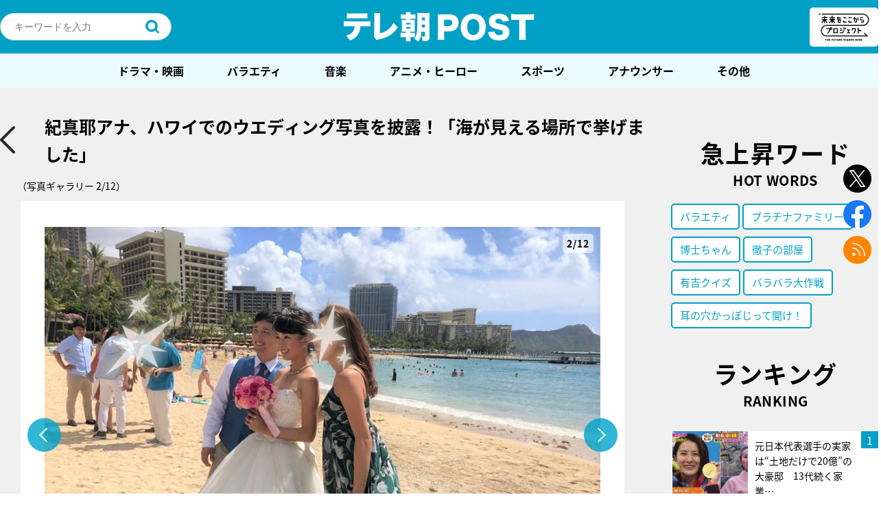

--- FILE ---
content_type: text/html; charset=UTF-8
request_url: https://post.tv-asahi.co.jp/post-189761/images/189765/
body_size: 239792
content:
<!DOCTYPE html>
<html lang="ja">
<head>
<!-- Google Tag Manager -->
<script>(function(w,d,s,l,i){w[l]=w[l]||[];w[l].push({'gtm.start':
new Date().getTime(),event:'gtm.js'});var f=d.getElementsByTagName(s)[0],
j=d.createElement(s),dl=l!='dataLayer'?'&l='+l:'';j.async=true;j.src=
'https://www.googletagmanager.com/gtm.js?id='+i+dl;f.parentNode.insertBefore(j,f);
})(window,document,'script','dataLayer','GTM-K72L9H3');</script>
<!-- End Google Tag Manager -->
  <meta charset="UTF-8" />

	
	<title>テレ朝POST » 紀真耶アナ、ハワイでのウエディング写真を披露！「海が見える場所で挙げました」[写真ギャラリー2/12]</title>
	<meta name="description" content="[写真ギャラリー2/12]テレビ朝日系で、平日毎朝4時55分～8時に放送している朝の情報番組『グッド!モーニング』。番組を支え、毎朝を明るくするチーム『グッド！モーニング』の6人（新井恵理那、山本雪乃、紀真耶、住田紗里、斎藤ちはる、森千晴）は、放送後毎" />
	<meta name="keywords" content=",アナウンサーズ,グッド！モーニング,番組情報" />
	<meta name="viewport" content="width=device-width maximum-scale=2">

	<!--og-->
	<meta property="mixi:image" content="https://post.tv-asahi.co.jp/wp-content/uploads/2022/07/16353369466287.jpg" />
	<meta property="og:image" content="https://post.tv-asahi.co.jp/wp-content/uploads/2022/07/16353369466287.jpg" />
	<meta property="og:image:width" content="880">
	<meta property="og:image:height" content="659">
	<meta property="og:title" content="紀真耶アナ、ハワイでのウエディング写真を披露！「海が見える場所で挙げました」[写真ギャラリー2/12]" />
	<meta property="og:url" content="https://post.tv-asahi.co.jp/post-189761/images/189765/" />
	<meta property="og:description" content="[写真ギャラリー2/12]テレビ朝日系で、平日毎朝4時55分～8時に放送している朝の情報番組『グッド!モーニング』。番組を支え、毎朝を明るくするチーム『グッド！モーニング』の6人（新井恵理那、山本雪乃、紀真耶、住田紗里、斎藤ちはる、森千晴）は、放送後毎" />
	<meta property="og:type" content="article"/>
	<meta property="og:site_name" content="テレ朝POST" />

	<!-- facebook -->
	<meta property="fb:app_id" content="233999063735848" />
	<!-- <meta property="fb:app_id" content="453642911659104" /> -->

	<!-- twitter -->
	<meta name="twitter:card" content="summary_large_image" />
	<meta name="twitter:site" content="@post_tvasahi" />
	<meta name="twitter:image:src" content="https://post.tv-asahi.co.jp/wp-content/uploads/2022/07/16353369466287.jpg" />
	<link rel="shortcut icon" href="https://post.tv-asahi.co.jp/wp-content/themes/favclip-master/img/common/favicon.ico">
	<link rel="apple-touch-icon" sizes="180x180" href="https://post.tv-asahi.co.jp/wp-content/themes/favclip-master/img/common/apple-touch-icon-180x180.png">
	<!-- font -->
	<script>
		(function(d) {
			var config = {
				kitId: 'hpk0kwg',
				scriptTimeout: 3000,
				async: true
			},
			h=d.documentElement,t=setTimeout(function(){h.className=h.className.replace(/\bwf-loading\b/g,"")+" wf-inactive";},config.scriptTimeout),tk=d.createElement("script"),f=false,s=d.getElementsByTagName("script")[0],a;h.className+=" wf-loading";tk.src='https://use.typekit.net/'+config.kitId+'.js';tk.async=true;tk.onload=tk.onreadystatechange=function(){a=this.readyState;if(f||a&&a!="complete"&&a!="loaded")return;f=true;clearTimeout(t);try{Typekit.load(config)}catch(e){}};s.parentNode.insertBefore(tk,s)
			}
		)(document);
	</script>
  <!--css-->
	<link rel="stylesheet" href="https://post.tv-asahi.co.jp/wp-content/themes/favclip-master/style_sp.css?ver=20240625" media="screen and (max-width:800px)">
	<link rel="stylesheet" href="https://post.tv-asahi.co.jp/wp-content/themes/favclip-master/style.css?ver=20240625" media="screen and (min-width:801px)">

	
	<link rel="stylesheet" href="https://post.tv-asahi.co.jp/wp-content/themes/favclip-master/print.css?ver=20221110" media="print">

  <!--js-->
  	      	
  <meta name='robots' content='max-image-preview:large' />
<script>
var ajaxurl = 'https://post.tv-asahi.co.jp/wp-admin/admin-ajax.php';
</script>
<link rel='dns-prefetch' href='//ajax.googleapis.com' />
<script type="text/javascript">
window._wpemojiSettings = {"baseUrl":"https:\/\/s.w.org\/images\/core\/emoji\/14.0.0\/72x72\/","ext":".png","svgUrl":"https:\/\/s.w.org\/images\/core\/emoji\/14.0.0\/svg\/","svgExt":".svg","source":{"concatemoji":"https:\/\/post.tv-asahi.co.jp\/wp-includes\/js\/wp-emoji-release.min.js?ver=6.2"}};
/*! This file is auto-generated */
!function(e,a,t){var n,r,o,i=a.createElement("canvas"),p=i.getContext&&i.getContext("2d");function s(e,t){p.clearRect(0,0,i.width,i.height),p.fillText(e,0,0);e=i.toDataURL();return p.clearRect(0,0,i.width,i.height),p.fillText(t,0,0),e===i.toDataURL()}function c(e){var t=a.createElement("script");t.src=e,t.defer=t.type="text/javascript",a.getElementsByTagName("head")[0].appendChild(t)}for(o=Array("flag","emoji"),t.supports={everything:!0,everythingExceptFlag:!0},r=0;r<o.length;r++)t.supports[o[r]]=function(e){if(p&&p.fillText)switch(p.textBaseline="top",p.font="600 32px Arial",e){case"flag":return s("\ud83c\udff3\ufe0f\u200d\u26a7\ufe0f","\ud83c\udff3\ufe0f\u200b\u26a7\ufe0f")?!1:!s("\ud83c\uddfa\ud83c\uddf3","\ud83c\uddfa\u200b\ud83c\uddf3")&&!s("\ud83c\udff4\udb40\udc67\udb40\udc62\udb40\udc65\udb40\udc6e\udb40\udc67\udb40\udc7f","\ud83c\udff4\u200b\udb40\udc67\u200b\udb40\udc62\u200b\udb40\udc65\u200b\udb40\udc6e\u200b\udb40\udc67\u200b\udb40\udc7f");case"emoji":return!s("\ud83e\udef1\ud83c\udffb\u200d\ud83e\udef2\ud83c\udfff","\ud83e\udef1\ud83c\udffb\u200b\ud83e\udef2\ud83c\udfff")}return!1}(o[r]),t.supports.everything=t.supports.everything&&t.supports[o[r]],"flag"!==o[r]&&(t.supports.everythingExceptFlag=t.supports.everythingExceptFlag&&t.supports[o[r]]);t.supports.everythingExceptFlag=t.supports.everythingExceptFlag&&!t.supports.flag,t.DOMReady=!1,t.readyCallback=function(){t.DOMReady=!0},t.supports.everything||(n=function(){t.readyCallback()},a.addEventListener?(a.addEventListener("DOMContentLoaded",n,!1),e.addEventListener("load",n,!1)):(e.attachEvent("onload",n),a.attachEvent("onreadystatechange",function(){"complete"===a.readyState&&t.readyCallback()})),(e=t.source||{}).concatemoji?c(e.concatemoji):e.wpemoji&&e.twemoji&&(c(e.twemoji),c(e.wpemoji)))}(window,document,window._wpemojiSettings);
</script>
<style type="text/css">
img.wp-smiley,
img.emoji {
	display: inline !important;
	border: none !important;
	box-shadow: none !important;
	height: 1em !important;
	width: 1em !important;
	margin: 0 0.07em !important;
	vertical-align: -0.1em !important;
	background: none !important;
	padding: 0 !important;
}
</style>
	<link rel='stylesheet' id='wp-block-library-css' href='https://post.tv-asahi.co.jp/wp-includes/css/dist/block-library/style.min.css?ver=6.2' type='text/css' media='all' />
<link rel='stylesheet' id='classic-theme-styles-css' href='https://post.tv-asahi.co.jp/wp-includes/css/classic-themes.min.css?ver=6.2' type='text/css' media='all' />
<style id='global-styles-inline-css' type='text/css'>
body{--wp--preset--color--black: #000000;--wp--preset--color--cyan-bluish-gray: #abb8c3;--wp--preset--color--white: #ffffff;--wp--preset--color--pale-pink: #f78da7;--wp--preset--color--vivid-red: #cf2e2e;--wp--preset--color--luminous-vivid-orange: #ff6900;--wp--preset--color--luminous-vivid-amber: #fcb900;--wp--preset--color--light-green-cyan: #7bdcb5;--wp--preset--color--vivid-green-cyan: #00d084;--wp--preset--color--pale-cyan-blue: #8ed1fc;--wp--preset--color--vivid-cyan-blue: #0693e3;--wp--preset--color--vivid-purple: #9b51e0;--wp--preset--gradient--vivid-cyan-blue-to-vivid-purple: linear-gradient(135deg,rgba(6,147,227,1) 0%,rgb(155,81,224) 100%);--wp--preset--gradient--light-green-cyan-to-vivid-green-cyan: linear-gradient(135deg,rgb(122,220,180) 0%,rgb(0,208,130) 100%);--wp--preset--gradient--luminous-vivid-amber-to-luminous-vivid-orange: linear-gradient(135deg,rgba(252,185,0,1) 0%,rgba(255,105,0,1) 100%);--wp--preset--gradient--luminous-vivid-orange-to-vivid-red: linear-gradient(135deg,rgba(255,105,0,1) 0%,rgb(207,46,46) 100%);--wp--preset--gradient--very-light-gray-to-cyan-bluish-gray: linear-gradient(135deg,rgb(238,238,238) 0%,rgb(169,184,195) 100%);--wp--preset--gradient--cool-to-warm-spectrum: linear-gradient(135deg,rgb(74,234,220) 0%,rgb(151,120,209) 20%,rgb(207,42,186) 40%,rgb(238,44,130) 60%,rgb(251,105,98) 80%,rgb(254,248,76) 100%);--wp--preset--gradient--blush-light-purple: linear-gradient(135deg,rgb(255,206,236) 0%,rgb(152,150,240) 100%);--wp--preset--gradient--blush-bordeaux: linear-gradient(135deg,rgb(254,205,165) 0%,rgb(254,45,45) 50%,rgb(107,0,62) 100%);--wp--preset--gradient--luminous-dusk: linear-gradient(135deg,rgb(255,203,112) 0%,rgb(199,81,192) 50%,rgb(65,88,208) 100%);--wp--preset--gradient--pale-ocean: linear-gradient(135deg,rgb(255,245,203) 0%,rgb(182,227,212) 50%,rgb(51,167,181) 100%);--wp--preset--gradient--electric-grass: linear-gradient(135deg,rgb(202,248,128) 0%,rgb(113,206,126) 100%);--wp--preset--gradient--midnight: linear-gradient(135deg,rgb(2,3,129) 0%,rgb(40,116,252) 100%);--wp--preset--duotone--dark-grayscale: url('#wp-duotone-dark-grayscale');--wp--preset--duotone--grayscale: url('#wp-duotone-grayscale');--wp--preset--duotone--purple-yellow: url('#wp-duotone-purple-yellow');--wp--preset--duotone--blue-red: url('#wp-duotone-blue-red');--wp--preset--duotone--midnight: url('#wp-duotone-midnight');--wp--preset--duotone--magenta-yellow: url('#wp-duotone-magenta-yellow');--wp--preset--duotone--purple-green: url('#wp-duotone-purple-green');--wp--preset--duotone--blue-orange: url('#wp-duotone-blue-orange');--wp--preset--font-size--small: 13px;--wp--preset--font-size--medium: 20px;--wp--preset--font-size--large: 36px;--wp--preset--font-size--x-large: 42px;--wp--preset--spacing--20: 0.44rem;--wp--preset--spacing--30: 0.67rem;--wp--preset--spacing--40: 1rem;--wp--preset--spacing--50: 1.5rem;--wp--preset--spacing--60: 2.25rem;--wp--preset--spacing--70: 3.38rem;--wp--preset--spacing--80: 5.06rem;--wp--preset--shadow--natural: 6px 6px 9px rgba(0, 0, 0, 0.2);--wp--preset--shadow--deep: 12px 12px 50px rgba(0, 0, 0, 0.4);--wp--preset--shadow--sharp: 6px 6px 0px rgba(0, 0, 0, 0.2);--wp--preset--shadow--outlined: 6px 6px 0px -3px rgba(255, 255, 255, 1), 6px 6px rgba(0, 0, 0, 1);--wp--preset--shadow--crisp: 6px 6px 0px rgba(0, 0, 0, 1);}:where(.is-layout-flex){gap: 0.5em;}body .is-layout-flow > .alignleft{float: left;margin-inline-start: 0;margin-inline-end: 2em;}body .is-layout-flow > .alignright{float: right;margin-inline-start: 2em;margin-inline-end: 0;}body .is-layout-flow > .aligncenter{margin-left: auto !important;margin-right: auto !important;}body .is-layout-constrained > .alignleft{float: left;margin-inline-start: 0;margin-inline-end: 2em;}body .is-layout-constrained > .alignright{float: right;margin-inline-start: 2em;margin-inline-end: 0;}body .is-layout-constrained > .aligncenter{margin-left: auto !important;margin-right: auto !important;}body .is-layout-constrained > :where(:not(.alignleft):not(.alignright):not(.alignfull)){max-width: var(--wp--style--global--content-size);margin-left: auto !important;margin-right: auto !important;}body .is-layout-constrained > .alignwide{max-width: var(--wp--style--global--wide-size);}body .is-layout-flex{display: flex;}body .is-layout-flex{flex-wrap: wrap;align-items: center;}body .is-layout-flex > *{margin: 0;}:where(.wp-block-columns.is-layout-flex){gap: 2em;}.has-black-color{color: var(--wp--preset--color--black) !important;}.has-cyan-bluish-gray-color{color: var(--wp--preset--color--cyan-bluish-gray) !important;}.has-white-color{color: var(--wp--preset--color--white) !important;}.has-pale-pink-color{color: var(--wp--preset--color--pale-pink) !important;}.has-vivid-red-color{color: var(--wp--preset--color--vivid-red) !important;}.has-luminous-vivid-orange-color{color: var(--wp--preset--color--luminous-vivid-orange) !important;}.has-luminous-vivid-amber-color{color: var(--wp--preset--color--luminous-vivid-amber) !important;}.has-light-green-cyan-color{color: var(--wp--preset--color--light-green-cyan) !important;}.has-vivid-green-cyan-color{color: var(--wp--preset--color--vivid-green-cyan) !important;}.has-pale-cyan-blue-color{color: var(--wp--preset--color--pale-cyan-blue) !important;}.has-vivid-cyan-blue-color{color: var(--wp--preset--color--vivid-cyan-blue) !important;}.has-vivid-purple-color{color: var(--wp--preset--color--vivid-purple) !important;}.has-black-background-color{background-color: var(--wp--preset--color--black) !important;}.has-cyan-bluish-gray-background-color{background-color: var(--wp--preset--color--cyan-bluish-gray) !important;}.has-white-background-color{background-color: var(--wp--preset--color--white) !important;}.has-pale-pink-background-color{background-color: var(--wp--preset--color--pale-pink) !important;}.has-vivid-red-background-color{background-color: var(--wp--preset--color--vivid-red) !important;}.has-luminous-vivid-orange-background-color{background-color: var(--wp--preset--color--luminous-vivid-orange) !important;}.has-luminous-vivid-amber-background-color{background-color: var(--wp--preset--color--luminous-vivid-amber) !important;}.has-light-green-cyan-background-color{background-color: var(--wp--preset--color--light-green-cyan) !important;}.has-vivid-green-cyan-background-color{background-color: var(--wp--preset--color--vivid-green-cyan) !important;}.has-pale-cyan-blue-background-color{background-color: var(--wp--preset--color--pale-cyan-blue) !important;}.has-vivid-cyan-blue-background-color{background-color: var(--wp--preset--color--vivid-cyan-blue) !important;}.has-vivid-purple-background-color{background-color: var(--wp--preset--color--vivid-purple) !important;}.has-black-border-color{border-color: var(--wp--preset--color--black) !important;}.has-cyan-bluish-gray-border-color{border-color: var(--wp--preset--color--cyan-bluish-gray) !important;}.has-white-border-color{border-color: var(--wp--preset--color--white) !important;}.has-pale-pink-border-color{border-color: var(--wp--preset--color--pale-pink) !important;}.has-vivid-red-border-color{border-color: var(--wp--preset--color--vivid-red) !important;}.has-luminous-vivid-orange-border-color{border-color: var(--wp--preset--color--luminous-vivid-orange) !important;}.has-luminous-vivid-amber-border-color{border-color: var(--wp--preset--color--luminous-vivid-amber) !important;}.has-light-green-cyan-border-color{border-color: var(--wp--preset--color--light-green-cyan) !important;}.has-vivid-green-cyan-border-color{border-color: var(--wp--preset--color--vivid-green-cyan) !important;}.has-pale-cyan-blue-border-color{border-color: var(--wp--preset--color--pale-cyan-blue) !important;}.has-vivid-cyan-blue-border-color{border-color: var(--wp--preset--color--vivid-cyan-blue) !important;}.has-vivid-purple-border-color{border-color: var(--wp--preset--color--vivid-purple) !important;}.has-vivid-cyan-blue-to-vivid-purple-gradient-background{background: var(--wp--preset--gradient--vivid-cyan-blue-to-vivid-purple) !important;}.has-light-green-cyan-to-vivid-green-cyan-gradient-background{background: var(--wp--preset--gradient--light-green-cyan-to-vivid-green-cyan) !important;}.has-luminous-vivid-amber-to-luminous-vivid-orange-gradient-background{background: var(--wp--preset--gradient--luminous-vivid-amber-to-luminous-vivid-orange) !important;}.has-luminous-vivid-orange-to-vivid-red-gradient-background{background: var(--wp--preset--gradient--luminous-vivid-orange-to-vivid-red) !important;}.has-very-light-gray-to-cyan-bluish-gray-gradient-background{background: var(--wp--preset--gradient--very-light-gray-to-cyan-bluish-gray) !important;}.has-cool-to-warm-spectrum-gradient-background{background: var(--wp--preset--gradient--cool-to-warm-spectrum) !important;}.has-blush-light-purple-gradient-background{background: var(--wp--preset--gradient--blush-light-purple) !important;}.has-blush-bordeaux-gradient-background{background: var(--wp--preset--gradient--blush-bordeaux) !important;}.has-luminous-dusk-gradient-background{background: var(--wp--preset--gradient--luminous-dusk) !important;}.has-pale-ocean-gradient-background{background: var(--wp--preset--gradient--pale-ocean) !important;}.has-electric-grass-gradient-background{background: var(--wp--preset--gradient--electric-grass) !important;}.has-midnight-gradient-background{background: var(--wp--preset--gradient--midnight) !important;}.has-small-font-size{font-size: var(--wp--preset--font-size--small) !important;}.has-medium-font-size{font-size: var(--wp--preset--font-size--medium) !important;}.has-large-font-size{font-size: var(--wp--preset--font-size--large) !important;}.has-x-large-font-size{font-size: var(--wp--preset--font-size--x-large) !important;}
.wp-block-navigation a:where(:not(.wp-element-button)){color: inherit;}
:where(.wp-block-columns.is-layout-flex){gap: 2em;}
.wp-block-pullquote{font-size: 1.5em;line-height: 1.6;}
</style>
<link rel='stylesheet' id='contact-form-7-css' href='https://post.tv-asahi.co.jp/wp-content/plugins/contact-form-7/includes/css/styles.css?ver=5.8.4' type='text/css' media='all' />
<link rel="https://api.w.org/" href="https://post.tv-asahi.co.jp/wp-json/" /><link rel="alternate" type="application/json" href="https://post.tv-asahi.co.jp/wp-json/wp/v2/posts/189761" /><link rel="alternate" type="application/json+oembed" href="https://post.tv-asahi.co.jp/wp-json/oembed/1.0/embed?url=https%3A%2F%2Fpost.tv-asahi.co.jp%2Fpost-189761%2F" />
<link rel="alternate" type="text/xml+oembed" href="https://post.tv-asahi.co.jp/wp-json/oembed/1.0/embed?url=https%3A%2F%2Fpost.tv-asahi.co.jp%2Fpost-189761%2F&#038;format=xml" />
<link rel="canonical" href="https://post.tv-asahi.co.jp/post-189761/" />
<link rel="amphtml" href="https://post.tv-asahi.co.jp/post-189761/amp/" /><link rel="icon" href="https://post.tv-asahi.co.jp/wp-content/uploads/2017/06/tv_asahi.png" sizes="32x32" />
<link rel="icon" href="https://post.tv-asahi.co.jp/wp-content/uploads/2017/06/tv_asahi.png" sizes="192x192" />
<link rel="apple-touch-icon" href="https://post.tv-asahi.co.jp/wp-content/uploads/2017/06/tv_asahi.png" />
<meta name="msapplication-TileImage" content="https://post.tv-asahi.co.jp/wp-content/uploads/2017/06/tv_asahi.png" />
<noscript><style id="rocket-lazyload-nojs-css">.rll-youtube-player, [data-lazy-src]{display:none !important;}</style></noscript>
	<!-- Google Analytics -->
	<script> (function(i,s,o,g,r,a,m){i['GoogleAnalyticsObject']=r;i[r]=i[r]||function(){ (i[r].q=i[r].q||[]).push(arguments)},i[r].l=1*new Date();a=s.createElement(o), m=s.getElementsByTagName(o)[0];a.async=1;a.src=g;m.parentNode.insertBefore(a,m) })(window,document,'script','https://www.google-analytics.com/analytics.js','ga'); ga('create', 'UA-97083732-1', 'auto'); ga('send', 'pageview'); </script>
	<!-- Google Analytics -->

	<!-- 手順1 Fluxタグの記述 -->

	<script async='async' src="https://flux-cdn.com/client/tvasahi/tvasahi-post.min.js"></script>
	<script type="text/javascript">
		window.pbjs = window.pbjs || {};
	  	window.pbjs.que = window.pbjs.que || [];
	</script>

	<!-- 手順2 GoogleのDFPの記述 -->

	<script async='async' src='https://securepubads.g.doubleclick.net/tag/js/gpt.js'></script>
	<script type="text/javascript">
		window.googletag = window.googletag || {};
		window.googletag.cmd = window.googletag.cmd || [];
	</script>

	<!-- 手順3 PrebidとTAM(UAM)を呼び出すための記述 -->

	<script type="text/javascript">
		window.fluxtag = {
			intersectionObserver: null,
			lazyAdUnits: [],
			lazyOption: {
				rootMargin: window.innerHeight * 3 + "px"
			},
			failSafeTimeout: 3000,
			isFn: function (object) {
				var _t = 'Function';
				var toString = Object.prototype.toString;
				return toString.call(object) === '[object ' + _t + ']';
			},
			renderAds: function (lines, failSafeTimeout) {
				googletag.cmd.push(function () {
					var failSafeTimeout = failSafeTimeout || window.fluxtag.failSafeTimeout;
					var bidRequestTimeout = (failSafeTimeout - 500) > 0 ? failSafeTimeout - 500 : failSafeTimeout;
					var refreshLines = [];
					var params = (function () {
						// GAMを呼び出したかを確認にするフラグ
						var readyBids = {
							amazon: false,
							google: false,
							prebid: false,
						};
						var definedSlots = [];
						var adsInfo = {
							gpt: {
								slots: [],
								displayDivIds: [],
							},
							aps: {
								slots: [],
								divIds: [],
							},
							pb: {
								divIds: []
							}
						};
						// window幅に合わせてサイズ一覧を返す関数
						var getSizeList = function (width, height, sizeMappings) {
							// サイズマッピングをfilterして、reduce関数で近い方のサイズを取得
							const sizeMapping = sizeMappings.filter(function (mappingObject) {
								return mappingObject[0][0] <= width && mappingObject[0][1] <= height
							}).reduce(function (a, b) {
								return (Math.abs(b[0][0] - width) <= Math.abs(a[0][0] - width) && Math.abs(b[0][1] -
                					height) <= Math.abs(a[0][1] - height)) ? b : a;
							});
							// 取得したサイズマッピングのサイズ一覧が空なら空の配列を追加する
							if (!sizeMapping[1].length) {
								sizeMapping[1].push([])
							}
							// 取得したサイズマッピングのサイズ一覧を返す
							return sizeMapping[1]
						};

						googletag.pubads().getSlots().forEach(function (slot) {
							// 既にdefineSlotされていた場合
							definedSlots[slot.getSlotElementId()] = slot;
						});

						lines.forEach(function (line) {
							var divId = line.divId;

							adsInfo.pb.divIds.push(divId);

							refreshLines.push({
								code: line.gpt.unitPath,
								id: divId
							});

							if (definedSlots[divId]) {
								adsInfo.gpt.slots.push(definedSlots[divId]);
							} else {
								var slot = googletag.defineSlot(line.gpt.unitPath, line.gpt.sizes, divId)
									.addService(googletag.pubads());

								if (line.gpt.sizeMapping && line.gpt.sizeMapping.length > 0) {
									var sizeMapping = googletag.sizeMapping();
									line.gpt.sizeMapping.forEach(function (size) {
										sizeMapping.addSize(size[0], size[1]);
									});
									slot.defineSizeMapping(sizeMapping.build());
								}
								if (line.gpt.keyValues && line.gpt.keyValues.length > 0) {
									line.gpt.keyValues.forEach(function (param) {
										slot.setTargeting(param.key, param.value);
									});
								}
								adsInfo.gpt.slots.push(slot);
								adsInfo.gpt.displayDivIds.push(divId);
							}

							// TAM並走枠の場合
							if (!!line.aps) {
								if (line.gpt.sizeMapping && line.gpt.sizeMapping.length > 0) {
									line.aps.sizes = getSizeList(window.innerWidth, window.innerHeight, line.gpt
										.sizeMapping)
								}
								adsInfo.aps.slots.push({
									slotID: divId,
									slotName: line.aps.slotName,
									sizes: line.aps.sizes
								});
								adsInfo.aps.divIds.push(divId);
							}
						});
						// APSの枠がない場合
						if (adsInfo.aps.slots.length === 0) {
							readyBids.amazon = true;
						}
						// Prebid、APSでオークション後に起動する関数 (GAMコール、広告Display)
						var adServerSend = function () {
							if (!readyBids.amazon || !readyBids.prebid) {
								return;
							}
							if (!readyBids.google) {
								readyBids.google = true;
								adsInfo.gpt.displayDivIds.forEach(function (divId) {
									googletag.display(divId);
								});
								if (!!(pbjs.setTargetingForGPTAsync) && fluxtag.isFn(pbjs.setTargetingForGPTAsync)) {
									pbjs.que.push(function () {
										pbjs.setTargetingForGPTAsync(adsInfo.pb.divIds);
									});
								}
								if (adsInfo.aps.slots.length > 0 && !!(window.apstag) && fluxtag.isFn(window.apstag
									.fetchBids)) {
									window.apstag.setDisplayBids(adsInfo.aps.divIds);
								}
								googletag.pubads().refresh(adsInfo.gpt.slots);
							}
						};
						// APSオークション後に起動する関数
						var apsCallback = function () {
							readyBids.amazon = true;
							adServerSend();
						};
						// Prebidオークション後に起動する関数
						var pbCallback = function () {
							readyBids.prebid = true;
							adServerSend();
						};
						// もしtimeout以内にPrebidが動作できなかった場合、最終的にGAMをコール
						setTimeout(function () {
							readyBids.amazon = true;
							readyBids.prebid = true;
							adServerSend();
						}, failSafeTimeout);

						return {
							aps: {
								slots: adsInfo.aps.slots,
								callback: apsCallback,
							},
							prebid: {
								callback: pbCallback,
							}
						};
					})();

					if (!!(window.pbFlux) && window.pbFlux.refresh && fluxtag.isFn(window.pbFlux.refresh)) {
						// Prebid呼び出し
						pbjs.que.push(function () {
							window.pbFlux.refresh({
								lines: refreshLines,
								callback: params.prebid.callback,
								timeout: bidRequestTimeout
							});
						});
					} else {
						params.prebid.callback();
					}

					if (params.aps.slots.length > 0 && !!(window.apstag) && fluxtag.isFn(window.apstag.fetchBids)) {
						// APS呼び出し
						window.apstag.fetchBids({
							slots: params.aps.slots,
							timeout: bidRequestTimeout
						}, function (bids) {
							params.aps.callback();
						});
					} else {
						params.aps.callback();
					}
				});
			},
			enableLazyLoad: function (lines) {
				if (!fluxtag.intersectionObserver) {
					var options = {
						root: null,
						rootMargin: fluxtag.lazyOption.rootMargin,
						threshold: [1],
					};

					var handleIntersect = function (entries, observer) {
						entries.forEach(function (entry) {
							if (entry.isIntersecting) {
								var divId = entry.target.id;
								fluxtag.renderAds(fluxtag.lazyAdUnits[divId]);
								fluxtag.intersectionObserver.unobserve(entry.target);
							}
						});
					};

					fluxtag.intersectionObserver = new IntersectionObserver(
						handleIntersect,
						options
					);
				}

				var observe = (function (lines) {
					return function () {
						lines.map(function (line, i) {
							var el = document.getElementById(line.divId);
							if (!!el) {
								fluxtag.intersectionObserver.observe(el);
								fluxtag.lazyAdUnits[line.divId] = [Object.assign({}, line)];
							}
						});
					}
				})(lines);

				if (document.readyState === 'loading') {
					document.addEventListener('DOMContentLoaded', observe);
				} else {
					observe();
				}
			}
		};
	</script>

	<!-- 手順4 TAM(UAM)の実装記述 -->

	<script type='text/javascript'>
		! function (a9, a, p, s, t, A, g) {
			if (a[a9]) return;

			function q(c, r) {
				a[a9]._Q.push([c, r])
			}
			a[a9] = {
				init: function () {
					q("i", arguments)
				},
				fetchBids: function () {
					q("f", arguments)
				},
				setDisplayBids: function () {},
				targetingKeys: function () {
					return []
				},
				_Q: []
			};
			A = p.createElement(s);
			A.async = !0;
			A.src = t;
			g = p.getElementsByTagName(s)[0];
			g.parentNode.insertBefore(A, g)
		}("apstag", window, document, "script", "//c.amazon-adsystem.com/aax2/apstag.js");
		apstag.init({
			pubID: '5237',
			adServer: 'googletag',
			bidTimeout: 1e3
		});
	</script>

	<!-- 手順5 gpt全体の設定 -->
	<script type="text/javascript">
		googletag.cmd.push(function () {
			googletag.pubads().enableSingleRequest();
			googletag.pubads().disableInitialLoad();
			googletag.enableServices();
		});
	</script>

	<!-- タブーラ管理用タグ -->
		<!-- 記事ページ用 -->
	<script type="text/javascript">
		window._taboola = window._taboola || [];
		_taboola.push({article:'auto'});
		!function (e, f, u, i) {
			if (!document.getElementById(i)){
			e.async = 1;
			e.src = u;
			e.id = i;
			f.parentNode.insertBefore(e, f);
			}
		}(document.createElement('script'),
		document.getElementsByTagName('script')[0],
		'//cdn.taboola.com/libtrc/tvasahi-tele-asapost/loader.js',
		'tb_loader_script');
		if(window.performance && typeof window.performance.mark == 'function')
			{window.performance.mark('tbl_ic');}
	</script>
	
		<script>
		var tsukasa_tags = [{"name":"\u300cEchoes of Life\u300d\u7fbd\u751f\u7d50\u5f26\u304c\u7d21\u3050\u7a76\u6975\u306e\u30b9\u30c8\u30fc\u30ea\u30fc","slug":"%e3%80%8cechoes-of-life%e3%80%8d%e7%be%bd%e7%94%9f%e7%b5%90%e5%bc%a6%e3%81%8c%e7%b4%a1%e3%81%90%e7%a9%b6%e6%a5%b5%e3%81%ae%e3%82%b9%e3%83%88%e3%83%bc%e3%83%aa%e3%83%bc","program_dir":"echoes_of_life"},{"name":"\u300c\u4e16\u754c\u4f53\u64cd2021\u300d\uff06\u300c\u4e16\u754c\u65b0\u4f53\u64cd2021\u300d","slug":"%e3%80%8c%e4%b8%96%e7%95%8c%e4%bd%93%e6%93%8d2021%e3%80%8d%ef%bc%86%e3%80%8c%e4%b8%96%e7%95%8c%e6%96%b0%e4%bd%93%e6%93%8d2021%e3%80%8d","program_dir":"taiso2021_kitakyushu"},{"name":"\u30102018\u5e747\u6708\u653e\u9001\u3011\u8b66\u8996\u5e81\u30fb\u635c\u67fb\u4e00\u8ab2\u9577\u30b9\u30da\u30b7\u30e3\u30eb","slug":"%e3%80%902018%e5%b9%b47%e6%9c%88%e6%94%be%e9%80%81%e3%80%91%e8%ad%a6%e8%a6%96%e5%ba%81%e3%83%bb%e6%8d%9c%e6%9f%bb%e4%b8%80%e8%aa%b2%e9%95%b7%e3%82%b9%e3%83%9a%e3%82%b7%e3%83%a3%e3%83%ab","program_dir":"ichikacho_sp2018"},{"name":"\u30102019\u5e7410\u6708\u653e\u9001\u3011\u8b66\u8996\u5e81\u30fb\u635c\u67fb\u4e00\u8ab2\u9577 \u30b9\u30da\u30b7\u30e3\u30eb","slug":"%e3%80%902019%e5%b9%b410%e6%9c%88%e6%94%be%e9%80%81%e3%80%91%e8%ad%a6%e8%a6%96%e5%ba%81%e3%83%bb%e6%8d%9c%e6%9f%bb%e4%b8%80%e8%aa%b2%e9%95%b7-%e3%82%b9%e3%83%9a%e3%82%b7%e3%83%a3%e3%83%ab","program_dir":"ichikacho_sp6"},{"name":"\u30102019\u5e747\u6708\u653e\u9001\u3011\u8b66\u8996\u5e81\u30fb\u635c\u67fb\u4e00\u8ab2\u9577\u3000\u65b0\u4f5c\u30b9\u30da\u30b7\u30e3\u30ebI","slug":"%e3%80%902019%e5%b9%b47%e6%9c%88%e6%94%be%e9%80%81%e3%80%91%e8%ad%a6%e8%a6%96%e5%ba%81%e3%83%bb%e6%8d%9c%e6%9f%bb%e4%b8%80%e8%aa%b2%e9%95%b7%e3%80%80%e6%96%b0%e4%bd%9c%e3%82%b9%e3%83%9a%e3%82%b7","program_dir":"ichikacho_sp4"},{"name":"\u30102019\u5e747\u6708\u653e\u9001\u3011\u8b66\u8996\u5e81\u30fb\u635c\u67fb\u4e00\u8ab2\u9577\u3000\u65b0\u4f5c\u30b9\u30da\u30b7\u30e3\u30ebII","slug":"%e8%ad%a6%e8%a6%96%e5%ba%81%e3%83%bb%e6%8d%9c%e6%9f%bb%e4%b8%80%e8%aa%b2%e9%95%b7%e3%80%80%e6%96%b0%e4%bd%9c%e3%82%b9%e3%83%9a%e3%82%b7%e3%83%a3%e3%83%abii","program_dir":"ichikacho_sp5"},{"name":"#\u88f8\u306e\u5c11\u5e74","slug":"%e8%a3%b8%e3%81%ae%e5%b0%91%e5%b9%b4","program_dir":"hadaka"},{"name":"\uff0b90000\u30a2\u30e9\u30a6\u30f3\u30c9","slug":"%ef%bc%8b90000%e3%82%a2%e3%83%a9%e3%82%a6%e3%83%b3%e3%83%89","program_dir":"tasu90000"},{"name":"007 \u30b9\u30da\u30af\u30bf\u30fc","slug":"007-%e3%82%b9%e3%83%9a%e3%82%af%e3%82%bf%e3%83%bc","program_dir":"007_Spectre"},{"name":"100%\u306e\u30ad\u30ec\u30a4\u2605\u30aa\u30a4\u30b7\u30a4\u898b\u3064\u3051\u65c5\u3000in \u30cb\u30e5\u30fc\u30e8\u30fc\u30af","slug":"100%e3%81%ae%e3%82%ad%e3%83%ac%e3%82%a4%e2%98%85%e3%82%aa%e3%82%a4%e3%82%b7%e3%82%a4%e8%a6%8b%e3%81%a4%e3%81%91%e6%97%85%e3%80%80in-%e3%83%8b%e3%83%a5%e3%83%bc%e3%83%a8%e3%83%bc%e3%82%af","program_dir":"kirei_ny"},{"name":"100\u307e\u3067\u697d\u3057\u3080\u3064\u3082\u308a\u3067\u3059","slug":"100%e3%81%be%e3%81%a7%e6%a5%bd%e3%81%97%e3%82%80%e3%81%a4%e3%82%82%e3%82%8a%e3%81%a7%e3%81%99","program_dir":"100raku"},{"name":"10\u4e07\u5186\u3067\u3067\u304d\u308b\u304b\u306a","slug":"10%e4%b8%87%e5%86%86%e3%81%a7%e3%81%a7%e3%81%8d%e3%82%8b%e3%81%8b%e3%81%aa","program_dir":"10manyen"},{"name":"1st LIVE INI","slug":"1st-live-ini","program_dir":"ini"},{"name":"1\u30f5\u6708\u96c6\u3081\u3066\u307f\u305f\u30df\u30e5\u30fc\u30b8\u30a2\u30e0","slug":"%ef%bc%91%e3%82%ab%e6%9c%88%e9%9b%86%e3%82%81%e3%81%a6%e3%81%bf%e3%81%9f%e3%83%9f%e3%83%a5%e3%83%bc%e3%82%b8%e3%82%a2%e3%83%a0","program_dir":"1atsu"},{"name":"1\u4e07\u4eba\u304c\u9078\u3076!\u3064\u3044\u306b\u6c7a\u5b9a!\u4ee4\u548c\u30fb\u5e73\u6210\u30fb\u662d\u548c\u3000\u304a\u83d3\u5b50\u30e9\u30f3\u30ad\u30f3\u30b0","slug":"1%e4%b8%87%e4%ba%ba%e3%81%8c%e9%81%b8%e3%81%b6%e3%81%a4%e3%81%84%e3%81%ab%e6%b1%ba%e5%ae%9a%e4%bb%a4%e5%92%8c%e3%83%bb%e5%b9%b3%e6%88%90%e3%83%bb%e6%98%ad%e5%92%8c%e3%80%80%e3%81%8a%e8%8f%93","program_dir":"okashi_ranking"},{"name":"1\u4e07\u4eba\u304c\u9078\u3076\uff01\u3064\u3044\u306b\u6c7a\u5b9a\uff01\u4ee4\u548cvs\u5e73\u6210vs\u662d\u548c\u30a2\u30cb\u30bd\u30f3\u30e9\u30f3\u30ad\u30f3\u30b0","slug":"1%e4%b8%87%e4%ba%ba%e3%81%8c%e9%81%b8%e3%81%b6%ef%bc%81%e3%81%a4%e3%81%84%e3%81%ab%e6%b1%ba%e5%ae%9a%ef%bc%81%e4%bb%a4%e5%92%8cvs%e5%b9%b3%e6%88%90vs%e6%98%ad%e5%92%8c%e3%82%a2%e3%83%8b%e3%82%bd","program_dir":"animesong_ranking"},{"name":"1\u6cca\u5bb6\u65cf","slug":"1%e6%b3%8a%e5%ae%b6%e6%97%8f","program_dir":"wanpaku"},{"name":"2018\u3000\u65e5\u7c73\u91ce\u7403\u3000\u4f8d\u30b8\u30e3\u30d1\u30f3\u00d7MLB\u30aa\u30fc\u30eb\u30b9\u30bf\u30fc\u30c1\u30fc\u30e0","slug":"2018%e3%80%80%e6%97%a5%e7%b1%b3%e9%87%8e%e7%90%83%e3%80%80%e4%be%8d%e3%82%b8%e3%83%a3%e3%83%91%e3%83%b3xmlb%e3%82%aa%e3%83%bc%e3%83%ab%e3%82%b9%e3%82%bf%e3%83%bc%e3%83%81%e3%83%bc%e3%83%a0","program_dir":"nichibei2018"},{"name":"24 JAPAN","slug":"24-japan","program_dir":"24japan"},{"name":"2\u591c\u9023\u7d9a\u30b9\u30da\u30b7\u30e3\u30eb\u30c9\u30e9\u30de\u300e\u30ad\u30c3\u30c1\u30f3\u9769\u547d\u300f","slug":"2%e5%a4%9c%e9%80%a3%e7%b6%9a%e3%82%b9%e3%83%9a%e3%82%b7%e3%83%a3%e3%83%ab%e3%83%89%e3%83%a9%e3%83%9e%e3%80%8e%e3%82%ad%e3%83%83%e3%83%81%e3%83%b3%e9%9d%a9%e5%91%bd%e3%80%8f","program_dir":"kitchen_kakumei"},{"name":"2\u591c\u9023\u7d9a\u30c9\u30e9\u30de\u30b9\u30da\u30b7\u30e3\u30eb \u5c71\u5d0e\u8c4a\u5b50\u300c\u5973\u7cfb\u5bb6\u65cf\u300d","slug":"2%e5%a4%9c%e9%80%a3%e7%b6%9a%e3%83%89%e3%83%a9%e3%83%9e%e3%82%b9%e3%83%9a%e3%82%b7%e3%83%a3%e3%83%ab-%e5%b1%b1%e5%b4%8e%e8%b1%8a%e5%ad%90%e3%80%8c%e5%a5%b3%e7%b3%bb%e5%ae%b6%e6%97%8f%e3%80%8d","program_dir":"nyokeikazoku"},{"name":"2\u591c\u9023\u7d9a\u30c9\u30e9\u30de\u30b9\u30da\u30b7\u30e3\u30eb\u300c\u9003\u4ea1\u8005\u300d","slug":"%e3%83%89%e3%83%a9%e3%83%9e%e3%82%b9%e3%83%9a%e3%82%b7%e3%83%a3%e3%83%ab%e3%80%8c%e9%80%83%e4%ba%a1%e8%80%85%e3%80%8d","program_dir":"tobosha"},{"name":"333","slug":"333","program_dir":"333"},{"name":"4\u9031\u9023\u7d9a\u30b9\u30da\u30b7\u30e3\u30eb\u3000\u30b9\u30fc\u30d1\u30fc\u6226\u968a\u6700\u5f37\u30d0\u30c8\u30eb\uff01\uff01","slug":"4%e9%80%b1%e9%80%a3%e7%b6%9a%e3%82%b9%e3%83%9a%e3%82%b7%e3%83%a3%e3%83%ab%e3%80%80%e3%82%b9%e3%83%bc%e3%83%91%e3%83%bc%e6%88%a6%e9%9a%8a%e6%9c%80%e5%bc%b7%e3%83%90%e3%83%88%e3%83%ab%ef%bc%81%ef%bc%81","program_dir":"saikyo-battle"},{"name":"50TA\u30aa\u30d5\u30a3\u30b7\u30e3\u30eb\u30b5\u30a4\u30c8","slug":"50ta%e3%82%aa%e3%83%95%e3%82%a3%e3%82%b7%e3%83%a3%e3%83%ab%e3%82%b5%e3%82%a4%e3%83%88","program_dir":"50ta"},{"name":"50\u5206\u9593\u306e\u604b\u4eba","slug":"50%e5%88%86%e9%96%93%e3%81%ae%e6%81%8b%e4%ba%ba","program_dir":"50min"},{"name":"6\u79d2\u9593\u306e\u8ecc\u8de1\uff5e\u82b1\u706b\u5e2b\u30fb\u671b\u6708\u661f\u592a\u90ce\u306e2\u756a\u76ee\u306e\u6182\u9b31","slug":"6%e7%a7%92%e9%96%93%e3%81%ae%e8%bb%8c%e8%b7%a1%ef%bd%9e%e8%8a%b1%e7%81%ab%e5%b8%ab%e3%83%bb%e6%9c%9b%e6%9c%88%e6%98%9f%e5%a4%aa%e9%83%8e%e3%81%ae2%e7%95%aa%e7%9b%ae%e3%81%ae%e6%86%82%e9%ac%b1","program_dir":"6byoukannokiseki_2"},{"name":"6\u79d2\u9593\u306e\u8ecc\u8de1\uff5e\u82b1\u706b\u5e2b\u30fb\u671b\u6708\u661f\u592a\u90ce\u306e\u6182\u9b31","slug":"6%e7%a7%92%e9%96%93%e3%81%ae%e8%bb%8c%e8%b7%a1%ef%bd%9e%e8%8a%b1%e7%81%ab%e5%b8%ab%e3%83%bb%e6%9c%9b%e6%9c%88%e6%98%9f%e5%a4%aa%e9%83%8e%e3%81%ae%e6%86%82%e9%ac%b1","program_dir":"6byoukannokiseki"},{"name":"\uff18\u6708\u958b\u5e55!!\u30d0\u30b9\u30b1W\u676f\uff5e\u30d0\u30c3\u30b7\u30e5\u304f\u3093\u306e\u30d0\u30b9\u30b1\u8b1b\u5ea7\uff5e","slug":"%ef%bc%98%e6%9c%88%e9%96%8b%e5%b9%95%e3%83%90%e3%82%b9%e3%82%b1w%e6%9d%af%ef%bd%9e%e3%83%90%e3%83%83%e3%82%b7%e3%83%a5%e3%81%8f%e3%82%93%e3%81%ae%e3%83%90%e3%82%b9%e3%82%b1%e8%ac%9b%e5%ba%a7","program_dir":"bashkun-course"},{"name":"And One","slug":"and-one","program_dir":"andone"},{"name":"ANN\u30cb\u30e5\u30fc\u30b9","slug":"ann%e3%83%8b%e3%83%a5%e3%83%bc%e3%82%b9","program_dir":"ann"},{"name":"BeauTV \uff5eVOCE","slug":"beautv-%ef%bd%9evoce","program_dir":"beautv"},{"name":"Believe\uff0d\u541b\u306b\u304b\u3051\u308b\u6a4b\uff0d","slug":"believe%ef%bc%8d%e5%90%9b%e3%81%ab%e3%81%8b%e3%81%91%e3%82%8b%e6%a9%8b%ef%bc%8d","program_dir":"believe"},{"name":"\uff22\uff27\uff5e\u8eab\u8fba\u8b66\u8b77\u4eba\uff5e","slug":"%ef%bd%82%ef%bd%87%ef%bd%9e%e8%ba%ab%e8%be%ba%e8%ad%a6%e8%ad%b7%e4%ba%ba%ef%bd%9e","program_dir":"bg2"},{"name":"BooSTAR -\u30b9\u30bf\u30fc\u30c8\u30a2\u30c3\u30d7\u5fdc\u63f4\u3057\u307e\u3059-","slug":"boostar-%e3%82%b9%e3%82%bf%e3%83%bc%e3%83%88%e3%82%a2%e3%83%83%e3%83%97%e5%bf%9c%e6%8f%b4%e3%81%97%e3%81%be%e3%81%99","program_dir":"boostar"},{"name":"Cafe GREEN APPLE\uff5e\u30df\u30bb\u30b9LOVER\u304c\u96c6\u3046\u5e97\uff5e","slug":"cafe-green-apple%ef%bd%9e%e3%83%9f%e3%82%bb%e3%82%b9lover%e3%81%8c%e9%9b%86%e3%81%86%e5%ba%97%ef%bd%9e","program_dir":"cafe_greenapple"},{"name":"CHANGE YOUR LIFE\u3000\uff5e\u3042\u306a\u305f\u306e\u304f\u3089\u3057\u3092\u5909\u3048\u305f\u3082\u306e\uff5e","slug":"change-your-life%e3%80%80%ef%bd%9e%e3%81%82%e3%81%aa%e3%81%9f%e3%81%ae%e3%81%8f%e3%82%89%e3%81%97%e3%82%92%e5%a4%89%e3%81%88%e3%81%9f%e3%82%82%e3%81%ae%ef%bd%9e","program_dir":"change_nissan"},{"name":"dele\uff08\u30c7\u30a3\u30fc\u30ea\u30fc\uff09","slug":"dele%ef%bc%88%e3%83%87%e3%82%a3%e3%83%bc%e3%83%aa%e3%83%bc%ef%bc%89","program_dir":"dele"},{"name":"Destiny","slug":"destiny","program_dir":"destiny"},{"name":"DOCTORS \u6700\u5f37\u306e\u540d\u533b\u3000\u65b0\u6625\u30b9\u30da\u30b7\u30e3\u30eb","slug":"doctors-%e6%9c%80%e5%bc%b7%e3%81%ae%e5%90%8d%e5%8c%bb%e3%80%80%e6%96%b0%e6%98%a5%e3%82%b9%e3%83%9a%e3%82%b7%e3%83%a3%e3%83%ab","program_dir":"doctors_sp2018"},{"name":"Dream Challenger \uff5e\u5922\u306b\u6311\u3080\u8005\u305f\u3061\uff5e","slug":"dream-challenger-%ef%bd%9e%e5%a4%a2%e3%81%ab%e6%8c%91%e3%82%80%e8%80%85%e3%81%9f%e3%81%a1%ef%bd%9e","program_dir":"dream_challenger"},{"name":"EIGHT-JAM","slug":"eight-jam","program_dir":"eightjam"},{"name":"EXD44","slug":"exd44","program_dir":"exd44"},{"name":"EXIT\u306e\u30e9\u30ea\u30fc\u30b8\u30e3\u30d1\u30f3\u5fdc\u63f4\u5ba3\u8a00","slug":"%e4%b8%96%e7%95%8c%e3%83%a9%e3%83%aa%e3%83%bc%e5%bf%9c%e6%8f%b4%e5%ae%a3%e8%a8%80","program_dir":"wr"},{"name":"EXI\u6012","slug":"exi%e6%80%92","program_dir":"exi-do"},{"name":"EX\u30b7\u30a2\u30bf\u30fcTV","slug":"ex%e3%82%b7%e3%82%a2%e3%82%bf%e3%83%bctv","program_dir":"ex_theater"},{"name":"FIFA\u30ef\u30fc\u30eb\u30c9\u30ab\u30c3\u30d764","slug":"fifa%e3%83%af%e3%83%bc%e3%83%ab%e3%83%89%e3%82%ab%e3%83%83%e3%83%9764","program_dir":"fifaworldcup64"},{"name":"GENERATIONS\u9ad8\u6821TV","slug":"generations%e9%ab%98%e6%a0%a1tv","program_dir":"gene-kou"},{"name":"GET SPORTS","slug":"get-sports","program_dir":"getsports"},{"name":"HIGH\u2606FIVE","slug":"high%e2%98%86five","program_dir":"high-five"},{"name":"IMAnimation","slug":"imanimation","program_dir":"imanimation"},{"name":"IMAnimationW","slug":"imanimationw","program_dir":"imanimation_w"},{"name":"IP\uff5e\u30b5\u30a4\u30d0\u30fc\u635c\u67fb\u73ed","slug":"%e6%9c%a8%e6%9b%9c%e3%83%9f%e3%82%b9%e3%83%86%e3%83%aa%e3%83%bc%e3%80%8eip%ef%bd%9e%e3%82%b5%e3%82%a4%e3%83%90%e3%83%bc%e6%8d%9c%e6%9f%bb%e7%8f%ad%e3%80%8f","program_dir":"ip"},{"name":"JK\u3068\u516d\u6cd5\u5168\u66f8","slug":"jk%e3%81%a8%e5%85%ad%e6%b3%95%e5%85%a8%e6%9b%b8","program_dir":"jk-roppouzensho"},{"name":"LINE MUSIC presents\u751f\u653e\u9001\u3067\u751f\u6295\u7968\u3000\u6c7a\u3081\u308b\u30df\u30e5\u30fc\u30b8\u30c3\u30afSHOW","slug":"line-music-presents%e7%94%9f%e6%94%be%e9%80%81%e3%81%a7%e7%94%9f%e6%8a%95%e7%a5%a8%e3%80%80%e6%b1%ba%e3%82%81%e3%82%8b%e3%83%9f%e3%83%a5%e3%83%bc%e3%82%b8%e3%83%83%e3%82%afshow","program_dir":"musicshow"},{"name":"\uff2d\u3000\u611b\u3059\u3079\u304d\u4eba\u304c\u3044\u3066","slug":"%ef%bd%8d%e3%80%80%e6%84%9b%e3%81%99%e3%81%b9%e3%81%8d%e4%ba%ba%e3%81%8c%e3%81%84%e3%81%a6","program_dir":"m-ayumasa"},{"name":"M:ZINE","slug":"mzine","program_dir":"mzine"},{"name":"Musee du \u3082\u3082\u30af\u30ed\u3000\uff5e\u30a2\u30fc\u30c8\u306e\u5b66\u3073\u3092\u30c7\u30b6\u30a4\u30f3\u3059\u308b\uff5e","slug":"musee-du-%e3%82%82%e3%82%82%e3%82%af%e3%83%ad%e3%80%80%ef%bd%9e%e3%82%a2%e3%83%bc%e3%83%88%e3%81%ae%e5%ad%a6%e3%81%b3%e3%82%92%e3%83%87%e3%82%b6%e3%82%a4%e3%83%b3%e3%81%99%e3%82%8b%ef%bd%9e","program_dir":"museedumomoclo"},{"name":"NEW\u30cb\u30e5\u30fc\u30e8\u30fc\u30af","slug":"new%e3%83%8b%e3%83%a5%e3%83%bc%e3%83%a8%e3%83%bc%e3%82%af","program_dir":"new_new_york"},{"name":"NICE FLIGHT!","slug":"nice-flight","program_dir":"niceflight"},{"name":"NO\u3068\u8a00\u308f\u306a\u3044!\u30ab\u30ec\u30f3\u98df\u5802","slug":"no%e3%81%a8%e8%a8%80%e3%82%8f%e3%81%aa%e3%81%84%e3%82%ab%e3%83%ac%e3%83%b3%e9%a3%9f%e5%a0%82","program_dir":"karen-shokudo"},{"name":"NUMAnimation","slug":"numanimation","program_dir":"numanimation"},{"name":"PJ \uff5e\u822a\u7a7a\u6551\u96e3\u56e3\uff5e","slug":"pj-%ef%bd%9e%e8%88%aa%e7%a9%ba%e6%95%91%e9%9b%a3%e5%9b%a3%ef%bd%9e","program_dir":"pj"},{"name":"RAGE\u30b7\u30e3\u30c9\u30a6\u30d0\u30fc\u30b9\u3000\u30d7\u30ed\u30ea\u30fc\u30b0\u3000\u5e74\u9593\u738b\u8005\u6c7a\u5b9a\u6226","slug":"rage%e3%82%b7%e3%83%a3%e3%83%89%e3%82%a6%e3%83%90%e3%83%bc%e3%82%b9-%e3%83%97%e3%83%ad%e3%83%aa%e3%83%bc%e3%82%b0-%e5%b9%b4%e9%96%93%e7%8e%8b%e8%80%85%e6%b1%ba%e5%ae%9a%e6%88%a6","program_dir":"shadowverse"},{"name":"ReAL eSports News","slug":"real-esports-news","program_dir":"real_esports_news"},{"name":"RIIZE \u30b5\u30d7\u30e9\u30a4\u30ba LIVE","slug":"riize-%e3%82%b5%e3%83%97%e3%83%a9%e3%82%a4%e3%82%ba-live","program_dir":"RIIZE_surprise"},{"name":"SAKE NEW WORLD","slug":"sake-new-world","program_dir":"sake"},{"name":"SHINee\u306e\u30cf\u30b3","slug":"shinee%e3%81%ae%e3%83%8f%e3%82%b3","program_dir":"shineenohako"},{"name":"SMBC\u65e5\u672c\u30b7\u30ea\u30fc\u30ba2022","slug":"smbc%e6%97%a5%e6%9c%ac%e3%82%b7%e3%83%aa%e3%83%bc%e3%82%ba","program_dir":"nippons"},{"name":"SONG vs DANCE","slug":"song-vs-dance","program_dir":"songvsdance"},{"name":"Stray Kids \u6771\u4eac\u30df\u30c3\u30b7\u30e7\u30f3\u30c4\u30a2\u30fc","slug":"stray-kids-%e6%9d%b1%e4%ba%ac%e3%83%9f%e3%83%83%e3%82%b7%e3%83%a7%e3%83%b3%e3%83%84%e3%82%a2%e3%83%bc","program_dir":"straykids_tokyomission"},{"name":"TELASA\u30aa\u30ea\u30b8\u30ca\u30eb\u300e\u4e3b\u592b\u30e1\u30be\u30f3\u300f","slug":"telasa%e3%82%aa%e3%83%aa%e3%82%b8%e3%83%8a%e3%83%ab%e3%80%8e%e4%b8%bb%e5%a4%ab%e3%83%a1%e3%82%be%e3%83%b3%e3%80%8f","program_dir":"shufu"},{"name":"TELASA\u30aa\u30ea\u30b8\u30ca\u30eb\u300e\u50d5\u3089\u304c\u6bba\u3057\u305f\u3001\u6700\u611b\u306e\u30ad\u30df\u300f","slug":"telasa%e3%82%aa%e3%83%aa%e3%82%b8%e3%83%8a%e3%83%ab%e3%80%8e%e5%83%95%e3%82%89%e3%81%8c%e6%ae%ba%e3%81%97%e3%81%9f%e3%80%81%e6%9c%80%e6%84%9b%e3%81%ae%e3%82%ad%e3%83%9f%e3%80%8f","program_dir":"bokukoro"},{"name":"THE\u30c8\u30ec\u30b8\u30e3\u30fc","slug":"the%e3%83%88%e3%83%ac%e3%82%b8%e3%83%a3%e3%83%bc","program_dir":"treasure"},{"name":"THE\u4e16\u4ee3\u611f","slug":"the%e4%b8%96%e4%bb%a3%e6%84%9f","program_dir":"sedaikan"},{"name":"THE\u4e16\u4ee3\u611f\uff3f\u30a2\u30fc\u30ab\u30a4\u30d6\uff0820250626\uff09","slug":"%e3%83%8b%e3%83%b3%e3%83%81%e3%83%89%e8%aa%bf%e6%9f%bb%e3%82%b7%e3%83%a7%e3%83%bc","program_dir":"ninchido"},{"name":"THE\u8d85\u5e38\u73fe\u8c612024","slug":"the%e8%b6%85%e5%b8%b8%e7%8f%be%e8%b1%a12024","program_dir":"chojogensho2024"},{"name":"TOKYO\u5fdc\u63f4\u5ba3\u8a00","slug":"tokyo%e5%bf%9c%e6%8f%b4%e5%ae%a3%e8%a8%80","program_dir":"tokyosengen"},{"name":"unknown","slug":"unknown","program_dir":"unknown"},{"name":"UVERworld ROOM\uff5e\u3084\u3051\u306b\u30c1\u30e3\u30a4\u30e0\u306e\u9cf4\u308b\u591c\uff5e","slug":"uverworld-room%ef%bd%9e%e3%82%84%e3%81%91%e3%81%ab%e3%83%81%e3%83%a3%e3%82%a4%e3%83%a0%e3%81%ae%e9%b3%b4%e3%82%8b%e5%a4%9c%ef%bd%9e","program_dir":"uverworld_room"},{"name":"ZEROBASEONE\u306e\u76ee\u6307\u305bNO.1","slug":"zerobaseone%e7%89%b9%e7%95%aa","program_dir":"zerobaseone"},{"name":"ZOZO CHAMPIONSHIP","slug":"zozo-championship","program_dir":"zozo_championship"},{"name":"Z\u4e16\u4ee3\u58f0\u512a\u304c\u9078\u3076!\u662d\u548c\u30a2\u30cb\u30e1\u306e\u30b9\u30b4\u3044\u58f0\u512a50\u4eba\u306f\u3053\u308c\u3060!SP","slug":"%e7%95%aa%e7%b5%84%e5%90%8d-z%e4%b8%96%e4%bb%a3%e5%a3%b0%e5%84%aa%e3%81%8c%e9%81%b8%e3%81%b6%e6%98%ad%e5%92%8c%e3%82%a2%e3%83%8b%e3%83%a1%e3%81%ae%e3%82%b9%e3%82%b4%e3%81%84%e5%a3%b0%e5%84%aa50","program_dir":"sugoiseiyu"},{"name":"\u30a2\u30a4\uff1d\u30e9\u30d6\uff01\u3052\u30fc\u307f\u3093\u3050 \uff5e\u25cb\u25cb\u3055\u3093\u304c\u30aa\u30f3\u30e9\u30a4\u30f3\u306b\u306a\u308a\u307e\u3057\u305f\uff5e","slug":"%e3%82%a2%e3%82%a4%ef%bc%9d%e3%83%a9%e3%83%96%ef%bc%81%e3%81%92%e3%83%bc%e3%81%bf%e3%82%93%e3%81%90-%ef%bd%9e%e2%97%8b%e2%97%8b%e3%81%95%e3%82%93%e3%81%8c%e3%82%aa%e3%83%b3%e3%83%a9%e3%82%a4%e3%83%b3","program_dir":"ilovegaming"},{"name":"\u3042\u3044\u3064\u4eca\u4f55\u3057\u3066\u308b\uff1f","slug":"%e3%81%82%e3%81%84%e3%81%a4%e4%bb%8a%e4%bd%95%e3%81%97%e3%81%a6%e3%82%8b%ef%bc%9f","program_dir":"aitsuima"},{"name":"\u30a2\u30a4\u306e\u306a\u3044\u604b\u4eba\u305f\u3061","slug":"%e3%82%a2%e3%82%a4%e3%81%ae%e3%81%aa%e3%81%84%e6%81%8b%e4%ba%ba%e3%81%9f%e3%81%a1","program_dir":"ainonai_koibito"},{"name":"\u30a2\u30ac\u30b5\u30fb\u30af\u30ea\u30b9\u30c6\u30a3\u300e\u4e88\u544a\u6bba\u4eba\u300f","slug":"%e3%82%a2%e3%82%ac%e3%82%b5%e3%83%bb%e3%82%af%e3%83%aa%e3%82%b9%e3%83%86%e3%82%a3%e3%80%8e%e4%ba%88%e5%91%8a%e6%ae%ba%e4%ba%ba%e3%80%8f","program_dir":"agatha2019"},{"name":"\u3042\u3056\u3068\u304f\u3066\u4f55\u304c\u60aa\u3044\u306e\uff1f","slug":"%e3%81%82%e3%81%96%e3%81%a8%e3%81%8f%e3%81%a6%e4%bd%95%e3%81%8c%e6%82%aa%e3%81%84%e3%81%ae%ef%bc%9f","program_dir":"azatokute"},{"name":"\u3042\u3068\u306f\u3088\u308d\u3057\u304f\u304a\u9858\u3044\u3057\u307e\u3059\u3002","slug":"%e3%81%82%e3%81%a8%e3%81%af%e3%82%88%e3%82%8d%e3%81%97%e3%81%8f%e3%81%8a%e9%a1%98%e3%81%84%e3%81%97%e3%81%be%e3%81%99%e3%80%82","program_dir":"atohayoroshiku"},{"name":"\u3042\u306a\u305f\u306b\u306f\u6e21\u3055\u306a\u3044","slug":"%e3%81%82%e3%81%aa%e3%81%9f%e3%81%ab%e3%81%af%e6%b8%a1%e3%81%95%e3%81%aa%e3%81%84","program_dir":"anawata"},{"name":"\u30a2\u30ca\u884c\u304d\uff01","slug":"%e3%82%a2%e3%83%8a%e8%a1%8c%e3%81%8d%ef%bc%81","program_dir":"ana-yuki"},{"name":"\u30a2\u30cb\u30bd\u30f3\u30d0\u30c8\u30ebBEST20\uff1c2021vs1995-2000\uff1e","slug":"%e3%82%a2%e3%83%8b%e3%82%bd%e3%83%b3%e3%83%90%e3%83%88%e3%83%abbest20%ef%bc%9c2021vs1995-2000%ef%bc%9e","program_dir":"animesongbattle"},{"name":"\u30a2\u30cb\u30de\u30eb\u30a8\u30ec\u30b8\u30fc","slug":"%e3%82%a2%e3%83%8b%e3%83%9e%e3%83%ab%e3%82%a8%e3%83%ac%e3%82%b8%e3%83%bc","program_dir":"animalelegy"},{"name":"\u3042\u306e\u3061\u3083\u3093\u306d\u308b","slug":"%e3%81%82%e3%81%ae%e3%81%a1%e3%82%83%e3%82%93%e3%81%ad%e3%82%8b","program_dir":"anochannel"},{"name":"\u3042\u306e\u3061\u3083\u3093\u306d\u308bLIVE \uff5e\u6b6fPPY CHRISTMAS\uff5e","slug":"%e3%81%82%e3%81%ae%e3%81%a1%e3%82%83%e3%82%93%e3%81%ad%e3%82%8blive-%ef%bd%9e%e6%ad%afppy-christmas%ef%bd%9e","program_dir":"anochannel_event"},{"name":"\u3042\u306e\u3068\u304d\u30ad\u30b9\u3057\u3066\u304a\u3051\u3070","slug":"%e3%81%82%e3%81%ae%e3%81%a8%e3%81%8d%e3%82%ad%e3%82%b9%e3%81%97%e3%81%a6%e3%81%8a%e3%81%91%e3%81%b0","program_dir":"anokiss"},{"name":"\u3042\u306e\u4eba\u304c\u300c\u3044\u3044\u306d\u300d\u3057\u305f\u4e00\u822c\u4eba","slug":"%e3%81%82%e3%81%ae%e4%ba%ba%e3%81%8c%e3%80%8c%e3%81%84%e3%81%84%e3%81%ad%e3%80%8d%e3%81%97%e3%81%9f%e4%b8%80%e8%88%ac%e4%ba%ba","program_dir":"anohito-iine"},{"name":"\u3042\u306e\u540d\u66f2\u306e\u3053\u306e\u6b4c\u8a5e\u3063\u3066\u3069\u3053\u306a\u306e\u65c5","slug":"%e3%81%82%e3%81%ae%e5%90%8d%e6%9b%b2%e3%81%ae%e3%81%93%e3%81%ae%e6%ad%8c%e8%a9%9e%e3%81%a3%e3%81%a6%e3%81%a9%e3%81%93%e3%81%aa%e3%81%ae%e6%97%85","program_dir":"meikyoku-tabi"},{"name":"\u30a2\u30d9\u30de\u306e\u6642\u9593","slug":"%e3%82%a2%e3%83%99%e3%83%9e%e3%81%ae%e6%99%82%e9%96%93","program_dir":"abema-no-jikan"},{"name":"\u30a2\u30e1\u30c8\u30fc\u30fc\u30af\uff01","slug":"%e3%82%a2%e3%83%a1%e3%83%88%e3%83%bc%e3%83%bc%e3%82%af%ef%bc%81","program_dir":"ametalk"},{"name":"\u30a2\u30e1\u30c8\u30fc\u30fc\u30af\u00d7\u30ed\u30f3\u30cf\u30fc\u00d7\u6709\u5409\u30af\u30a4\u30ba\u00d7\u30c6\u30ec\u30d3\u5343\u9ce5\u30004\u756a\u7d44\u30b3\u30e9\u30dcSP","slug":"%e3%82%a2%e3%83%a1%e3%83%88%e3%83%bc%e3%83%bc%e3%82%afx%e3%83%ad%e3%83%b3%e3%83%8f%e3%83%bcx%e6%9c%89%e5%90%89%e3%82%af%e3%82%a4%e3%82%bax%e3%83%86%e3%83%ac%e3%83%93%e5%8d%83%e9%b3%a5","program_dir":"sp-program"},{"name":"\u30a2\u30e1\u30c8\u30fc\u30fc\u30afPresents\u30db\u30ea\u30b1\u30f3\u3075\u308c\u3042\u3044\u65c5","slug":"%e3%82%a2%e3%83%a1%e3%83%88%e3%83%bc%e3%83%bc%e3%82%afpresents%e3%83%9b%e3%83%aa%e3%82%b1%e3%83%b3%e3%81%b5%e3%82%8c%e3%81%82%e3%81%84%e6%97%85","program_dir":"horiken-tabi"},{"name":"\u3042\u3089\u3086\u308b\u4e16\u754c\u306e\u4e0a\u3068\u4e0b\u3092\u8abf\u67fb\uff01\u30d4\u30f3\u69d8\u00d7\u30ad\u30ea\u69d8","slug":"%e3%81%82%e3%82%89%e3%82%86%e3%82%8b%e4%b8%96%e7%95%8c%e3%81%ae%e4%b8%8a%e3%81%a8%e4%b8%8b%e3%82%92%e8%aa%bf%e6%9f%bb%ef%bc%81%e3%83%94%e3%83%b3%e6%a7%98x%e3%82%ad%e3%83%aa%e6%a7%98","program_dir":"pinkiri"},{"name":"\u30a2\u30ea\u30d0\u30a4\u5d29\u3057\u627f\u308a\u307e\u3059","slug":"%e3%82%a2%e3%83%aa%e3%83%90%e3%82%a4%e5%b4%a9%e3%81%97%e6%89%bf%e3%82%8a%e3%81%be%e3%81%99","program_dir":"alibi"},{"name":"\u30a2\u30ea\u30d0\u30a4\u5d29\u3057\u627f\u308a\u307e\u3059\u30b9\u30da\u30b7\u30e3\u30eb","slug":"%e3%82%a2%e3%83%aa%e3%83%90%e3%82%a4%e5%b4%a9%e3%81%97%e6%89%bf%e3%82%8a%e3%81%be%e3%81%99%e3%82%b9%e3%83%9a%e3%82%b7%e3%83%a3%e3%83%ab","program_dir":"alibi-SP"},{"name":"\u30a2\u30eb\u30b9\u304f\u3093\u3068\u30c6\u30af\u30cd\u3061\u3083\u3093","slug":"%e3%82%a2%e3%83%ab%e3%82%b9%e3%81%8f%e3%82%93%e3%81%a8%e3%83%86%e3%82%af%e3%83%8d%e3%81%a1%e3%82%83%e3%82%93","program_dir":"arstotechne"},{"name":"\u30a2\u30f3\u30bf\u306b100\u4e07\u5186","slug":"%e3%82%a2%e3%83%b3%e3%82%bf%e3%81%ab100%e4%b8%87%e5%86%86","program_dir":"antani100man"},{"name":"\u3044\u3044\u306d\u306e\u68ee","slug":"%e3%81%84%e3%81%84%e3%81%ad%e3%81%ae%e6%a3%ae","program_dir":"ii-mori"},{"name":"\u30a4\u30c1\u304b\u3089\u4f4f\uff5e\u524d\u7565\u3001\u79fb\u4f4f\u3057\u307e\u3057\u305f\uff5e","slug":"%e3%82%a4%e3%83%81%e3%81%8b%e3%82%89%e4%bd%8f%ef%bd%9e%e5%89%8d%e7%95%a5%e3%80%81%e7%a7%bb%e4%bd%8f%e3%81%97%e3%81%be%e3%81%97%e3%81%9f%ef%bd%9e","program_dir":"ichijyu"},{"name":"\u3044\u3064\u304b\u3001\u30d2\u30fc\u30ed\u30fc","slug":"%e3%81%84%e3%81%a4%e3%81%8b%e3%80%81%e3%83%92%e3%83%bc%e3%83%ad%e3%83%bc","program_dir":"itsukahero"},{"name":"\u30a4\u30c3\u30c6\u30f3\u30e2\u30ce","slug":"%e3%82%a4%e3%83%83%e3%83%86%e3%83%b3%e3%83%a2%e3%83%8e","program_dir":"ittenmono"},{"name":"\u30a4\u30ef\u30af\u30e9\u3068\u5409\u4f4f\u306e\u756a\u7d44","slug":"%e3%82%a4%e3%83%af%e3%82%af%e3%83%a9%e3%81%a8%e5%90%89%e4%bd%8f%e3%81%ae%e7%95%aa%e7%b5%84","program_dir":"iwakura_yoshizumi"},{"name":"\u30a6\u30e9\u64ae\u308c\u3061\u3083\u3044\u307e\u3057\u305f","slug":"%e3%82%a6%e3%83%a9%e6%92%ae%e3%82%8c%e3%81%a1%e3%82%83%e3%81%84%e3%81%be%e3%81%97%e3%81%9f","program_dir":"uratore"},{"name":"\u30a6\u30e9\u98ef\u3084\uff01","slug":"%e3%82%a6%e3%83%a9%e9%a3%af%e3%82%84%ef%bc%81","program_dir":"urameshiya"},{"name":"\u30aa\u30fc\u30bf\u30b1\u30fb\u30b5\u30f3\u30bf\u30de\u30ea\u30a2\u306e100\u307e\u3067\u751f\u304d\u308b\u3064\u3082\u308a\u3067\u3059","slug":"%e3%82%aa%e3%83%bc%e3%82%bf%e3%82%b1%e3%83%bb%e3%82%b5%e3%83%b3%e3%82%bf%e3%83%9e%e3%83%aa%e3%82%a2%e3%81%ae100%e3%81%be%e3%81%a7%e7%94%9f%e3%81%8d%e3%82%8b%e3%81%a4%e3%82%82%e3%82%8a%e3%81%a7","program_dir":"100iki"},{"name":"\u30aa\u30fc\u30c9\u30ea\u30fc\u3068\u9078\u306e\u591c","slug":"%e3%82%aa%e3%83%bc%e3%83%89%e3%83%aa%e3%83%bc%e3%81%a8%e9%81%b8%e3%81%ae%e5%a4%9c","program_dir":"sennoyoru"},{"name":"\u304a\u304b\u3057\u306a\u5211\u4e8b \u6700\u7d42\u56de\uff01\u5927\u5343\u79cb\u697d\u30b9\u30da\u30b7\u30e3\u30eb","slug":"%e3%81%8a%e3%81%8b%e3%81%97%e3%81%aa%e5%88%91%e4%ba%8b%e3%82%b9%e3%83%9a%e3%82%b7%e3%83%a3%e3%83%ab","program_dir":"okashinakeiji"},{"name":"\u304a\u304b\u305a\u306e\u30af\u30c3\u30ad\u30f3\u30b0","slug":"%e3%81%8a%e3%81%8b%e3%81%9a%e3%81%ae%e3%82%af%e3%83%83%e3%82%ad%e3%83%b3%e3%82%b0","program_dir":"okazu"},{"name":"\u304a\u30b3\u30e1\u306e\u5973\uff0d\u56fd\u7a0e\u5c40\u8cc7\u6599\u8abf\u67fb\u8ab2\u30fb\u96d1\u56fd\u5ba4\uff0d","slug":"%e3%81%8a%e3%82%b3%e3%83%a1%e3%81%ae%e5%a5%b3%ef%bc%8d%e5%9b%bd%e7%a8%8e%e5%b1%80%e8%b3%87%e6%96%99%e8%aa%bf%e6%9f%bb%e8%aa%b2%e3%83%bb%e9%9b%91%e5%9b%bd%e5%ae%a4%ef%bc%8d","program_dir":"okome"},{"name":"\u304a\u3057\u3069\u308a\u5199\u771f\u9928","slug":"%e3%81%8a%e3%81%97%e3%81%a9%e3%82%8a%e5%86%99%e7%9c%9f%e9%a4%a8","program_dir":"oshidori"},{"name":"\u30aa\u30b9\u30ab\u30eb\uff01\u306f\u306a\u304d\u3093\u30ea\u30b5\u30fc\u30c1","slug":"%e3%82%aa%e3%82%b9%e3%82%ab%e3%83%ab%ef%bc%81%e3%81%af%e3%81%aa%e3%81%8d%e3%82%93%e3%83%aa%e3%82%b5%e3%83%bc%e3%83%81","program_dir":"hanakin-research"},{"name":"\u304a\u3063\u3055\u3093\u305a\u30e9\u30d6","slug":"%e3%81%8a%e3%81%a3%e3%81%95%e3%82%93%e3%81%9a%e3%83%a9%e3%83%96","program_dir":"ossanslove"},{"name":"\u304a\u3063\u3055\u3093\u305a\u30e9\u30d6-in the sky-","slug":"%e3%81%8a%e3%81%a3%e3%81%95%e3%82%93%e3%81%9a%e3%83%a9%e3%83%96-in-the-sky","program_dir":"ossanslove-inthesky"},{"name":"\u304a\u3063\u3055\u3093\u305a\u30e9\u30d6-\u30ea\u30bf\u30fc\u30f3\u30ba-","slug":"%e3%81%8a%e3%81%a3%e3%81%95%e3%82%93%e3%81%9a%e3%83%a9%e3%83%96%e2%80%95%e3%83%aa%e3%82%bf%e3%83%bc%e3%83%b3%e3%82%ba%e2%80%95","program_dir":"ossanslove_returns"},{"name":"\u304a\u3079\u3093\u3068\u30ec\u30bf\u30fc\u3002","slug":"%e3%81%8a%e3%81%b9%e3%82%93%e3%81%a8%e3%83%ac%e3%82%bf%e3%83%bc%e3%80%82","program_dir":"obento-letter"},{"name":"\u304a\u3089\u304c\u770c\u30e9\u30f3\u30ad\u30f3\u30b0\u3000\u30c0\u30a4\u30ca\u30f3\u30a4!?","slug":"%e3%81%8a%e3%82%89%e3%81%8c%e7%9c%8c%e3%83%a9%e3%83%b3%e3%82%ad%e3%83%b3%e3%82%b0%e3%80%80%e3%83%80%e3%82%a4%e3%83%8a%e3%83%b3%e3%82%a4","program_dir":"dainani"},{"name":"\u304a\u308b\u304a\u308b\u30aa\u30fc\u30c9\u30ea\u30fc","slug":"%e3%81%8a%e3%82%8b%e3%81%8a%e3%82%8b%e3%82%aa%e3%83%bc%e3%83%89%e3%83%aa%e3%83%bc","program_dir":"oruoru_audrey"},{"name":"\u304a\u52a9\u3051\uff01\u30b3\u30f3\u30c8\u30c3\u30c8","slug":"%e3%81%8a%e5%8a%a9%e3%81%91%ef%bc%81%e3%82%b3%e3%83%b3%e3%83%88%e3%83%83%e3%83%88","program_dir":"otasukecontotto"},{"name":"\u304a\u57ce\u597d\u304d1\u4e07\u4eba\u304c\u30ac\u30c1\u3067\u6295\u7968\uff01\u304a\u57ce\u7dcf\u9078\u6319","slug":"%e3%81%8a%e5%9f%8e%e5%a5%bd%e3%81%8d1%e4%b8%87%e4%ba%ba%e3%81%8c%e3%82%ac%e3%83%81%e3%81%a7%e6%8a%95%e7%a5%a8%ef%bc%81%e6%97%a5%e6%9c%ac%e3%81%ae%e3%81%8a%e5%9f%8e%e7%b7%8f%e9%81%b8%e6%8c%99","program_dir":"oshiro"},{"name":"\u304a\u7b11\u3044\u4e8c\u5200\u6d41\u3000MUSASHI","slug":"%e3%81%8a%e7%ac%91%e3%81%84%e4%ba%8c%e5%88%80%e6%b5%81","program_dir":"owarai_nitoryu"},{"name":"\u304a\u7b11\u3044\u5b9f\u529b\u5203","slug":"%e3%81%8a%e7%ac%91%e3%81%84%e5%ae%9f%e5%8a%9b%e5%88%83","program_dir":"owaraijitsuryokuha"},{"name":"\u304a\u7b11\u3044\u5b9f\u529b\u5203presents\u3000\u8a3c\u8a00\u8005\u30d0\u30e9\u30a8\u30c6\u30a3\u3000\u30a2\u30f3\u30bf\u30a6\u30a9\u30c3\u30c1\u30de\u30f3\uff01","slug":"%e3%81%8a%e7%ac%91%e3%81%84%e5%ae%9f%e5%8a%9b%e5%88%83presents%e3%80%80%e8%a8%bc%e8%a8%80%e8%80%85%e3%83%90%e3%83%a9%e3%82%a8%e3%83%86%e3%82%a3%e3%80%80%e3%82%a2%e3%83%b3%e3%82%bf%e3%82%a6%e3%82%a9","program_dir":"antawatchman"},{"name":"\u304a\u9858\u3044!\u30e9\u30f3\u30ad\u30f3\u30b0","slug":"%e3%81%8a%e9%a1%98%e3%81%84%e3%83%a9%e3%83%b3%e3%82%ad%e3%83%b3%e3%82%b0","program_dir":"onegai_presents"},{"name":"\u30ac\u30c1\u52e2\u5206\u985e\u30d0\u30e9\u30a8\u30c6\u30a3 \u30ac\u30c1\u30b4\u30e9\u30a4\u30ba","slug":"%e3%82%ac%e3%83%81%e5%8b%a2%e5%88%86%e9%a1%9e%e3%83%90%e3%83%a9%e3%82%a8%e3%83%86%e3%82%a3-%e3%82%ac%e3%83%81%e3%82%b4%e3%83%a9%e3%82%a4%e3%82%ba","program_dir":"gachigorize"},{"name":"\u30ab\u30c3\u30b3\u30a6\u306e\u8a31\u5ac1","slug":"%e3%82%ab%e3%83%83%e3%82%b3%e3%82%a6%e3%81%ae%e8%a8%b1%e5%ab%81","program_dir":"cuckoos"},{"name":"\u304b\u307e\u3044\u30ac\u30c1","slug":"%e3%81%8b%e3%81%be%e3%81%84%e3%82%ac%e3%83%81","program_dir":"kamaigachi"},{"name":"\u304b\u307e\u3044\u305f\u3061\u306e\u3044\u305f\u3060\u304d\u30cf\u30a6\u30b9","slug":"%e3%81%8b%e3%81%be%e3%81%84%e3%81%9f%e3%81%a1%e3%81%ae%e3%81%84%e3%81%9f%e3%81%a0%e3%81%8d%e3%83%8f%e3%82%a6%e3%82%b9","program_dir":"itadakihouse"},{"name":"\u304b\u307f\u3072\u3068\u3048","slug":"%e3%83%a4%e3%83%90%e3%82%a4%e3%81%8b%e3%82%b9%e3%82%b4%e3%82%a4%e3%81%8b-%e3%82%ab%e3%83%9f%e3%83%92%e3%83%88%e3%82%a8%ef%bc%81","program_dir":"kamihitoe"},{"name":"\u30ac\u30ea\u30d9\u30f3\u30c1\u30e3\u30fcV","slug":"%e8%b6%85%e4%ba%ba%e5%a5%b3%e5%ad%90%e6%88%a6%e5%a3%ab%e3%80%80%e3%82%ac%e3%83%aa%e3%83%99%e3%83%b3%e3%82%ac%e3%83%bcv","program_dir":"garibenv"},{"name":"\u30ad\u30ba\u30ca\u30c7\u30d3\u30eb\u306e\u6311\u6226\u72b6","slug":"%e8%84%b1%e5%87%ba%e8%bf%b7%e5%ae%ae%e3%80%80%e3%82%ad%e3%82%ba%e3%83%8a%e3%83%87%e3%83%93%e3%83%ab","program_dir":"kizunadevil"},{"name":"\u30ad\u30bf\u30a4\u30c1","slug":"%e5%a6%84%e8%90%8c%e3%81%8c%e3%83%bc%e3%82%8b%e3%80%82","program_dir":"kitaichi"},{"name":"\u30ad\u30e7\u30b3\u30ed\u30d2\u30fc","slug":"%e3%82%ad%e3%83%a7%e3%82%b3%e3%83%ad%e3%83%92%e3%83%bc","program_dir":"Kyoccorohee"},{"name":"\u30af\u30a4\u30ba\u30d7\u30ec\u30bc\u30f3\u30d0\u30e9\u30a8\u30c6\u30a3\u30fcQ\u3055\u307e!!","slug":"%e3%82%af%e3%82%a4%e3%82%ba%e3%83%97%e3%83%ac%e3%82%bc%e3%83%b3%e3%83%90%e3%83%a9%e3%82%a8%e3%83%86%e3%82%a3%e3%83%bcq%e3%81%95%e3%81%be","program_dir":"qsama"},{"name":"\u30b0\u30c3\u30c9\uff01\u30e2\u30fc\u30cb\u30f3\u30b0","slug":"%e3%82%b0%e3%83%83%e3%83%89%ef%bc%81%e3%83%a2%e3%83%bc%e3%83%8b%e3%83%b3%e3%82%b0","program_dir":"goodmorning"},{"name":"\u304f\u308a\u3043\u3080 VS \u6797\u4fee\uff01\u8d85\u30af\u30a4\u30ba\u30b5\u30d0\u30a4\u30d0\u30fc","slug":"%e3%81%8f%e3%82%8a%e3%81%83%e3%82%80-vs-%e6%9e%97%e4%bf%ae%ef%bc%81%e8%b6%85%e3%82%af%e3%82%a4%e3%82%ba%e3%82%b5%e3%83%90%e3%82%a4%e3%83%90%e3%83%bc","program_dir":"quizsurvivor"},{"name":"\u304f\u308a\u3043\u3080ZONE","slug":"%e3%81%8f%e3%82%8a%e3%81%83%e3%82%80zone","program_dir":"zone"},{"name":"\u304f\u308a\u3043\u3080\u30af\u30a4\u30ba \u30df\u30e9\u30af\u30eb9","slug":"%e3%81%8f%e3%82%8a%e3%81%83%e3%82%80%e3%82%af%e3%82%a4%e3%82%ba-%e3%83%9f%e3%83%a9%e3%82%af%e3%83%ab9","program_dir":"miracle9"},{"name":"\u304f\u308a\u3043\u3080\u3057\u3061\u3085\u30fc\u306e\u3053\u308c\u3053\u305d\uff2e\uff4f\uff11","slug":"%e3%81%8f%e3%82%8a%e3%81%83%e3%82%80%e3%81%97%e3%81%a1%e3%82%85%e3%83%bc%e3%81%ae%e3%81%93%e3%82%8c%e3%81%93%e3%81%9d%ef%bd%8e%ef%bd%8f%ef%bc%91","program_dir":"korekoso-1"},{"name":"\u304f\u308a\u3043\u3080\u3057\u3061\u3085\u30fc\u306e\u30cf\u30ca\u30bf\u30ab\uff01\u512a\u8d8a\u9928","slug":"%e3%81%8f%e3%82%8a%e3%81%83%e3%82%80%e3%81%97%e3%81%a1%e3%82%85%e3%83%bc%e3%81%ae%e3%83%8f%e3%83%8a%e3%82%bf%e3%82%ab%ef%bc%81%e5%84%aa%e8%b6%8a%e9%a4%a8","program_dir":"hanataka"},{"name":"\u304f\u308a\u3043\u3080\u30ca\u30f3\u30bf\u30e9","slug":"%e3%81%8f%e3%82%8a%e3%81%83%e3%82%80%e3%83%8a%e3%83%b3%e3%82%bf%e3%83%a9","program_dir":"nantara"},{"name":"\u304f\u308a\u3043\u3080\u30ca\u30f3\u30c1\u30e3\u30e9","slug":"%e3%81%8f%e3%82%8a%e3%81%83%e3%82%80%e3%83%8a%e3%83%b3%e3%83%81%e3%83%a3%e3%83%a9","program_dir":"nanchara"},{"name":"\u30b0\u30ec\u30a4\u30c8\u30ae\u30d5\u30c8","slug":"%e3%82%b0%e3%83%ac%e3%82%a4%e3%83%88%e3%82%ae%e3%83%95%e3%83%88","program_dir":"greatgift"},{"name":"\u30af\u30ec\u30e8\u30f3\u3057\u3093\u3061\u3083\u3093","slug":"%e3%82%af%e3%83%ac%e3%83%a8%e3%83%b3%e3%81%97%e3%82%93%e3%81%a1%e3%82%83%e3%82%93","program_dir":"shinchan"},{"name":"\u30b2\u30fc\u30e0\u30ba\u30fb\u30dc\u30f3\u30c9","slug":"%e3%82%b2%e3%83%bc%e3%83%a0%e3%82%ba%e3%83%bb%e3%83%9c%e3%83%b3%e3%83%89","program_dir":"bond"},{"name":"\u30b1\u30a4\u30b8\u3068\u30b1\u30f3\u30b8\u3000\u6240\u8f44\u3068\u5730\u691c\u306e24\u6642","slug":"%e3%82%b1%e3%82%a4%e3%82%b8%e3%81%a8%e3%82%b1%e3%83%b3%e3%82%b8%e3%80%80%e6%89%80%e8%bd%84%e3%81%a8%e5%9c%b0%e6%a4%9c%e3%81%ae24%e6%99%82","program_dir":"keijitokenji"},{"name":"\u30b1\u30a4\u30b8\u3068\u30b1\u30f3\u30b8\u3001\u6642\u3005\u30cf\u30f3\u30b8\u3002","slug":"%e3%82%b1%e3%82%a4%e3%82%b8%e3%81%a8%e3%82%b1%e3%83%b3%e3%82%b8%e3%80%81%e6%99%82%e3%80%85%e3%83%8f%e3%83%b3%e3%82%b8%e3%80%82","program_dir":"keiji_kenji_hanji"},{"name":"\u30b2\u30f3\u30d0\u306e\u58f0\u304c\u3042\u308b","slug":"%e3%82%b2%e3%83%b3%e3%83%90%e3%81%ae%e5%a3%b0%e3%81%8c%e3%81%82%e3%82%8b","program_dir":"genbanokoegirl"},{"name":"\u30b4\u30fc\u3061\u3083\u3093\u3002\u30b5\u30a4\u30c8","slug":"%e3%82%b4%e3%83%bc%e3%81%a1%e3%82%83%e3%82%93%e3%80%82%e3%82%b5%e3%82%a4%e3%83%88","program_dir":"go-chan"},{"name":"\u3053\u3053\u308d\u3001\u306f\u306a\u3084\u3050\u3002\uff5e\u30cf\u30ca\u65c5\uff5e","slug":"%e3%81%93%e3%81%93%e3%82%8d%e3%80%81%e3%81%af%e3%81%aa%e3%82%84%e3%81%90%e3%80%82%ef%bd%9e%e3%83%8f%e3%83%8a%e6%97%85%ef%bd%9e","program_dir":"hanatabi"},{"name":"\u30b3\u30bf\u30ed\u30fc\u306f1\u4eba\u66ae\u3089\u3057","slug":"%e3%82%b3%e3%82%bf%e3%83%ad%e3%83%bc%e3%81%af%ef%bc%91%e4%ba%ba%e6%9a%ae%e3%82%89%e3%81%97","program_dir":"kotaro"},{"name":"\u30b3\u30ec\u3063\u3066\u306a\u306bMAP\uff01\uff1f","slug":"%e3%82%b3%e3%83%ac%e3%81%a3%e3%81%a6%e4%bd%95%e3%81%ae%e6%97%a5%e6%9c%ac%e5%9c%b0%e5%9b%b3%ef%bc%81%ef%bc%9f","program_dir":"nanno_nihonchizu"},{"name":"\u3053\u3093\u306a\u3068\u3053\u308d\u306b\u65e5\u672c\u4eba","slug":"%e3%81%93%e3%82%93%e3%81%aa%e3%81%a8%e3%81%93%e3%82%8d%e3%81%ab%e6%97%a5%e6%9c%ac%e4%ba%ba","program_dir":"konnatokoroni"},{"name":"\u3054\u5f53\u5730\u3081\u3057\u7dcf\u9078\u6319","slug":"%e3%81%94%e5%bd%93%e5%9c%b0%e3%82%81%e3%81%97%e7%b7%8f%e9%81%b8%e6%8c%99","program_dir":"gotoutimeshi_sousenkyo"},{"name":"\u30b6\u30fb\u30bf\u30a4\u30e0\u30b7\u30e7\u30c3\u30afZ \uff5e\u96d1\u5b66\u3060\u3089\u3051\u306e\u6700\u5f37\u30af\u30a4\u30ba\u738b\u6c7a\u5b9a\u6226\uff33\uff30\uff5e","slug":"%e3%82%b6%e3%83%bb%e3%82%bf%e3%82%a4%e3%83%a0%e3%82%b7%e3%83%a7%e3%83%83%e3%82%af","program_dir":"t-shock"},{"name":"\u30b6\u30fb\u30c8\u30e9\u30d9\u30eb\u30ca\u30fc\u30b9","slug":"%e3%82%b6%e3%83%bb%e3%83%88%e3%83%a9%e3%83%99%e3%83%ab%e3%83%8a%e3%83%bc%e3%82%b9","program_dir":"the_travelnurse_2024"},{"name":"\u30b6\u30fb\u30c8\u30e9\u30d9\u30eb\u30ca\u30fc\u30b92022","slug":"%e3%82%b6%e3%83%bb%e3%83%88%e3%83%a9%e3%83%99%e3%83%ab%e3%83%8a%e3%83%bc%e3%82%b92022","program_dir":"the_travelnurse"},{"name":"\u30b6\u30fb\u30cf\u30a4\u30b9\u30af\u30fc\u30eb \u30d2\u30fc\u30ed\u30fc\u30ba","slug":"%e3%82%b6%e3%83%bb%e3%83%8f%e3%82%a4%e3%82%b9%e3%82%af%e3%83%bc%e3%83%ab-%e3%83%92%e3%83%bc%e3%83%ad%e3%83%bc%e3%82%ba","program_dir":"the_highschoolheroes"},{"name":"\u30b5\u30a4\u30ad\u9053","slug":"%e3%82%b5%e3%82%a4%e3%82%ad%e9%81%93","program_dir":"saikido"},{"name":"\u30b5\u30a4\u30f3\u2015\u6cd5\u533b\u5b66\u8005 \u67da\u6728\u8cb4\u5fd7\u306e\u4e8b\u4ef6\u2015","slug":"%e3%82%b5%e3%82%a4%e3%83%b3%e2%80%95%e6%b3%95%e5%8c%bb%e5%ad%a6%e8%80%85-%e6%9f%9a%e6%9c%a8%e8%b2%b4%e5%bf%97%e3%81%ae%e4%ba%8b%e4%bb%b6%e2%80%95","program_dir":"sign"},{"name":"\u30b5\u30bf\u30c7\u30fc\u30b9\u30c6\u30fc\u30b7\u30e7\u30f3","slug":"%e3%82%b5%e3%82%bf%e3%83%87%e3%83%bc%e3%82%b9%e3%83%86%e3%83%bc%e3%82%b7%e3%83%a7%e3%83%b3","program_dir":"sat-st"},{"name":"\u30b5\u30bf\u30c7\u30fc\u30b9\u30c6\u30fc\u30b7\u30e7\u30f3\/\u30b5\u30f3\u30c7\u30fc\u30b9\u30c6\u30fc\u30b7\u30e7\u30f3","slug":"%e3%82%b5%e3%82%bf%e3%83%87%e3%83%bc%e3%82%b9%e3%83%86%e3%83%bc%e3%82%b7%e3%83%a7%e3%83%b3%e3%82%b5%e3%83%b3%e3%83%87%e3%83%bc%e3%82%b9%e3%83%86%e3%83%bc%e3%82%b7%e3%83%a7%e3%83%b3","program_dir":"ss-st"},{"name":"\u3055\u307e\u3041\uff5e\u305a\u00d7\u3055\u307e\u3041\uff5e\u305a BS\u3055\u307e\u3041\uff5e\u305a \u4e00\u591c\u9650\u308a\u306e\u5730\u4e0a\u6ce2\u30b9\u30da\u30b7\u30e3\u30eb","slug":"%e3%81%95%e3%81%be%e3%81%81%ef%bd%9e%e3%81%9ax%e3%81%95%e3%81%be%e3%81%81%ef%bd%9e%e3%81%9a","program_dir":"summers2"},{"name":"\u3055\u307e\u3041\uff5e\u305a\u8ad6","slug":"%e3%81%95%e3%81%be%e3%81%81%ef%bd%9e%e3%81%9a%e8%ab%96","program_dir":"summersron"},{"name":"\u30b6\u30ef\u3064\u304f\uff01\u4e00\u8302 \u826f\u7d14 \u6642\u3005\u3061\u3055\u5b50\u306e\u4f1a","slug":"%e3%82%b6%e3%83%af%e3%81%a4%e3%81%8f%ef%bc%81%e4%b8%80%e8%8c%82%e8%89%af%e7%b4%94%e3%81%a1%e3%81%95%e5%ad%90%e3%81%ae%e4%bc%9a","program_dir":"zawatsuku"},{"name":"\u30b6\u30ef\u3064\u304f\uff01\u8def\u7dda\u30d0\u30b9\u3067\u5bc4\u308a\u9053\u306e\u65c5","slug":"%e3%82%b6%e3%83%af%e3%81%a4%e3%81%8f%ef%bc%81%e8%b7%af%e7%b7%9a%e3%83%90%e3%82%b9%e3%81%a7%e5%af%84%e3%82%8a%e9%81%93%e3%81%ae%e6%97%85","program_dir":"zawatsuku_rosenbus"},{"name":"\u30b6\u30ef\u3064\u304f\uff01\u91d1\u66dc\u65e5","slug":"%e3%82%b6%e3%83%af%e3%81%a4%e3%81%8f%ef%bc%81%e9%87%91%e6%9b%9c%e6%97%a5","program_dir":"zawatsukufriday"},{"name":"\u30b5\u30f3\u30fb\u30b8\u30a7\u30eb\u30de\u30f3\u4f2f\u7235\u306f\u77e5\u3063\u3066\u3044\u308b","slug":"%e3%82%b5%e3%83%b3%e3%83%bb%e3%82%b8%e3%82%a7%e3%83%ab%e3%83%9e%e3%83%b3%e4%bc%af%e7%88%b5%e3%81%af%e7%9f%a5%e3%81%a3%e3%81%a6%e3%81%84%e3%82%8b","program_dir":"saint_germain"},{"name":"\u30b5\u30f3\u30ad\u30e5\u30fc\uff01\u304a\u3057\u3083\u3079\u308a\uff5e\u30de\u30c3\u30c1","slug":"%e3%82%b5%e3%83%b3%e3%82%ad%e3%83%a5%e3%83%bc%ef%bc%81%e3%81%8a%e3%81%97%e3%82%83%e3%81%b9%e3%82%8a%ef%bd%9e%e3%83%9e%e3%83%83%e3%83%81","program_dir":"thankyou_oshaberi_much"},{"name":"\u30b5\u30f3\u30c7\u30fcLIVE!!","slug":"%e3%82%b5%e3%83%b3%e3%83%87%e3%83%bclive","program_dir":"sundaylive"},{"name":"\u30b5\u30f3\u30c9\u30a6\u30a3\u30c3\u30c1\u30de\u30f3&amp;\u82a6\u7530\u611b\u83dc\u306e\u535a\u58eb\u3061\u3083\u3093","slug":"%e3%82%b5%e3%83%b3%e3%83%89%e3%82%a6%e3%82%a3%e3%83%83%e3%83%81%e3%83%9e%e3%83%b3%ef%bc%86%e8%8a%a6%e7%94%b0%e6%84%9b%e8%8f%9c%e3%81%ae%e3%81%b6%e3%81%a3%e3%81%a4%e3%81%91%e6%95%99%e5%ae%a4%e3%80%80","program_dir":"hakasechan"},{"name":"\u30b5\u30f3\u30c9\u30a6\u30a3\u30c3\u30c1\u30de\u30f3\u306e\u7981\u65ad\u30e9\u30f3\u30ad\u30f3\u30b0\u3000\u9ad8\u6821\u91ce\u7403\u30d5\u30a1\u30f3\u304c\u9078\u3076\u9ad8\u6821\u7403\u5150\u30e9\u30f3\u30ad\u30f3\u30b0","slug":"%e3%82%b5%e3%83%b3%e3%83%89%e3%82%a6%e3%82%a3%e3%83%83%e3%83%81%e3%83%9e%e3%83%b3%e3%81%ae%e7%a6%81%e6%96%ad%e3%83%a9%e3%83%b3%e3%82%ad%e3%83%b3%e3%82%b0%e3%80%80%e9%ab%98%e6%a0%a1%e9%87%8e%e7%90%83","program_dir":"koukoukyuji_ranking"},{"name":"\u30b5\u30f3\u30c9\u306e\u7981\u65ad!\u65e5\u672c\u4eba\u3068\u5916\u56fd\u4eba\u3067\u6bd4\u3079\u3066\u307f\u305f!\u597d\u304d\u306a\u9eba\u30c1\u30a7\u30fc\u30f3\u5e97\u30e9\u30f3\u30ad\u30f3\u30b0","slug":"%e6%97%a5%e6%9c%ac%e4%ba%ba%e3%81%a8%e5%a4%96%e5%9b%bd%e4%ba%ba%e3%81%a7%e6%af%94%e3%81%b9%e3%81%a6%e3%81%bf%e3%81%9f%e5%a5%bd%e3%81%8d%e3%81%aa%e9%ba%ba%e3%83%81%e3%82%a7%e3%83%bc%e3%83%b3%e5%ba%97","program_dir":"menchain_ranking"},{"name":"\u30b5\u30f3\u30d1\u30c1\u30b9\u30bf\u30fc","slug":"%e3%82%b5%e3%83%b3%e3%83%91%e3%83%81%e3%82%b9%e3%82%bf%e3%83%bc","program_dir":"38star"},{"name":"\u3057\u3042\u308f\u305b\u306a\u7d50\u5a5a","slug":"%e3%81%97%e3%81%82%e3%82%8f%e3%81%9b%e3%81%aa%e7%b5%90%e5%a9%9a","program_dir":"shiawasena-kekkon"},{"name":"\u3057\u3042\u308f\u305b\u306e\u305f\u306d\u3002","slug":"%e3%81%97%e3%81%82%e3%82%8f%e3%81%9b%e3%81%ae%e3%81%9f%e3%81%ad%e3%80%82","program_dir":"shiawasenotane"},{"name":"\u3057\u304f\u3058\u308a\u5148\u751f \u4ffa\u307f\u305f\u3044\u306b\u306a\u308b\u306a!!","slug":"%e3%81%97%e3%81%8f%e3%81%98%e3%82%8a%e5%85%88%e7%94%9f-%e4%bf%ba%e3%81%bf%e3%81%9f%e3%81%84%e3%81%ab%e3%81%aa%e3%82%8b%e3%81%aa","program_dir":"shikujiri"},{"name":"\u30b7\u30c3\u30b3\u30a6!!\uff5e\u72ac\u3068\u79c1\u3068\u57f7\u884c\u5b98\uff5e","slug":"%e3%82%b7%e3%83%83%e3%82%b3%e3%82%a6%ef%bd%9e%e7%8a%ac%e3%81%a8%e7%a7%81%e3%81%a8%e5%9f%b7%e8%a1%8c%e5%ae%98%ef%bd%9e","program_dir":"shikkou"},{"name":"\u30b7\u30ce\u00d7\u30d0\u30cb","slug":"%e3%82%b7%e3%83%8ex%e3%83%90%e3%83%8b","program_dir":"shinovani"},{"name":"\u30b7\u30ce\u306e\u30b9","slug":"%e3%82%b7%e3%83%8e%e3%81%ae%e3%82%b9","program_dir":"shinonosu"},{"name":"\u30b8\u30e3\u30cb\u30fc\u30ba\u6cb3\u5408\u304c\u30b8\u30e3\u30cb\u30fc\u30ba\u306e\u30b3\u30c8\u52dd\u624b\u306b\u7b54\u3048\u307e\u3059!!","slug":"%e3%82%b8%e3%83%a3%e3%83%8b%e3%83%bc%e3%82%ba%e6%b2%b3%e5%90%88%e3%81%8c%e3%82%b8%e3%83%a3%e3%83%8b%e3%83%bc%e3%82%ba%e3%81%ae%e3%82%b3%e3%83%88%e5%8b%9d%e6%89%8b%e3%81%ab%e7%ad%94%e3%81%88%e3%81%be","program_dir":"jkawaifumito"},{"name":"\u30b8\u30e3\u30d1\u30cb\u30fc\u30ba\u30b9\u30bf\u30a4\u30eb","slug":"%e3%82%b8%e3%83%a3%e3%83%91%e3%83%8b%e3%83%bc%e3%82%ba%e3%82%b9%e3%82%bf%e3%82%a4%e3%83%ab","program_dir":"japanese_style"},{"name":"\u3058\u3083\u3071\u306b\u3043\u5bfa","slug":"%e3%81%98%e3%82%83%e3%81%b1%e3%81%ab%e3%81%83%e5%af%ba","program_dir":"japani-ji"},{"name":"\u3058\u3085\u3093\u6563\u6b69","slug":"%e3%81%98%e3%82%85%e3%82%93%e6%95%a3%e6%ad%a9","program_dir":"junsanpo"},{"name":"\u30b9\u30fc\u30d1\u30fcJ\u30c1\u30e3\u30f3\u30cd\u30eb","slug":"%e3%82%b9%e3%83%bc%e3%83%91%e3%83%bcj%e3%83%81%e3%83%a3%e3%83%b3%e3%83%8d%e3%83%ab","program_dir":"super-j"},{"name":"\u30b9\u30fc\u30d1\u30fc\u30d0\u30e9\u30d0\u30e9\u5927\u4f5c\u6226","slug":"%e3%82%b9%e3%83%bc%e3%83%91%e3%83%bc%e3%83%90%e3%83%a9%e3%83%90%e3%83%a9%e5%a4%a7%e4%bd%9c%e6%88%a6","program_dir":"super-barabara"},{"name":"\u30b9\u30ab\u30a4\u30ad\u30e3\u30c3\u30b9\u30eb","slug":"%e3%82%b9%e3%82%ab%e3%82%a4%e3%82%ad%e3%83%a3%e3%83%83%e3%82%b9%e3%83%ab","program_dir":"skycastle"},{"name":"\u30b9\u30ad\u30c9\u30e9","slug":"%e3%82%b9%e3%82%ad%e3%83%89%e3%83%a9","program_dir":"sukidora"},{"name":"\u3059\u3058\u304c\u306d\u30d5\u30a1\u30f3\u3067\u3059!","slug":"%e3%81%84%e3%81%be%e3%81%a0%e3%81%ab%e3%83%95%e3%82%a1%e3%83%b3%e3%81%a7%e3%81%99%ef%bc%81","program_dir":"imadanifan"},{"name":"\u30b9\u30da\u30b7\u30e3\u30eb\u30c9\u30e9\u30de\u300e\u30a8\u30a2\u30ac\u30fc\u30eb\u300f","slug":"%e3%82%b9%e3%83%9a%e3%82%b7%e3%83%a3%e3%83%ab%e3%83%89%e3%83%a9%e3%83%9e%e3%80%8e%e3%82%a8%e3%82%a2%e3%82%ac%e3%83%bc%e3%83%ab%e3%80%8f","program_dir":"airgirl"},{"name":"\u30b9\u30da\u30b7\u30e3\u30eb\u30c9\u30e9\u30de\u300e\u30e9\u30c3\u30d1\u30fc\u306b\u565b\u307e\u308c\u305f\u3089\u30e9\u30c3\u30d1\u30fc\u306b\u306a\u308b\u30c9\u30e9\u30de\u300f","slug":"%e3%82%b9%e3%83%9a%e3%82%b7%e3%83%a3%e3%83%ab%e3%83%89%e3%83%a9%e3%83%9e%e3%80%8e%e3%83%a9%e3%83%83%e3%83%91%e3%83%bc%e3%81%ab%e5%99%9b%e3%81%be%e3%82%8c%e3%81%9f%e3%82%89%e3%83%a9%e3%83%83%e3%83%91","program_dir":"rapper-bites"},{"name":"\u30b9\u30da\u30b7\u30e3\u30eb\u30c9\u30e9\u30de\u300e\u5fc5\u6bba\u4ed5\u4e8b\u4eba\u300f","slug":"%e3%82%b9%e3%83%9a%e3%82%b7%e3%83%a3%e3%83%ab%e3%83%89%e3%83%a9%e3%83%9e%e3%80%8e%e5%bf%85%e6%ae%ba%e4%bb%95%e4%ba%8b%e4%ba%ba%e3%80%8f","program_dir":"hissatsu2024"},{"name":"\u30b9\u30da\u30b7\u30e3\u30eb\u30c9\u30e9\u30de\u300e\u6d25\u7530\u6885\u5b50\uff5e\u304a\u672d\u306b\u306a\u3063\u305f\u7559\u5b66\u751f\uff5e\u300f","slug":"%e3%82%b9%e3%83%9a%e3%82%b7%e3%83%a3%e3%83%ab%e3%83%89%e3%83%a9%e3%83%9e%e3%80%8e%e6%b4%a5%e7%94%b0%e6%a2%85%e5%ad%90%ef%bd%9e%e3%81%8a%e6%9c%ad%e3%81%ab%e3%81%aa%e3%81%a3%e3%81%9f%e7%95%99%e5%ad%a6","program_dir":"tsudaumeko"},{"name":"\u30b9\u30da\u30b7\u30e3\u30eb\u30c9\u30e9\u30de\u300e\u79c1\u5c0f\u8aac\u3000\uff0d\u767a\u9054\u969c\u304c\u3044\u306e\u30dc\u30af\u304c\u7d14\u611b\u5c0f\u8aac\u5bb6\u306b\u306a\u308c\u305f\u7406\u7531\uff0d\u300f","slug":"%e3%82%b9%e3%83%9a%e3%82%b7%e3%83%a3%e3%83%ab%e3%83%89%e3%83%a9%e3%83%9e%e3%80%8e%e7%a7%81%e5%b0%8f%e8%aa%ac%e3%80%80%ef%bc%8d%e7%99%ba%e9%81%94%e9%9a%9c%e3%81%8c%e3%81%84%e3%81%ae%e3%83%9c%e3%82%af","program_dir":"shishosetsu"},{"name":"\u30b9\u30dd\u30fc\u30c4\u8a18\u8005\u56e3 \u3053\u307c\u308c\u8a71\u3000\u5927\u8c37\u30c0\u30eb\u4e09\u7b18\uff01\u53d6\u6750\u306e\u88cf\u5074\u5927\u516c\u958bSP","slug":"%e3%82%b9%e3%83%9d%e3%83%bc%e3%83%84%e8%a8%98%e8%80%85%e5%9b%a3-%e3%81%93%e3%81%bc%e3%82%8c%e8%a9%b1%e3%80%80%e5%a4%a7%e8%b0%b7%e3%83%80%e3%83%ab%e4%b8%89%e7%ac%98%ef%bc%81%e5%8f%96%e6%9d%90%e3%81%ae","program_dir":"sports-koborebanashi"},{"name":"\u30b9\u30de\u30db\u3067\u53c2\u52a0\u30af\u30a4\u30ba\uff01\u56fd\u6c11\u756a\u4ed8","slug":"%e3%82%b9%e3%83%9e%e3%83%9b%e3%81%a7%e5%8f%82%e5%8a%a0%e3%82%af%e3%82%a4%e3%82%ba%ef%bc%81%e5%9b%bd%e6%b0%91%e7%95%aa%e4%bb%98","program_dir":"kokuminbanzuke"},{"name":"\u30bb\u30df\u30aa\u30c8\u30b3","slug":"%e3%82%bb%e3%83%9f%e3%82%aa%e3%83%88%e3%82%b3","program_dir":"semio"},{"name":"\u305c\u3093\u3076\u3001\u3042\u306a\u305f\u306e\u305f\u3081\u3060\u304b\u3089","slug":"%e3%81%9c%e3%82%93%e3%81%b6%e3%80%81%e3%81%82%e3%81%aa%e3%81%9f%e3%81%ae%e3%81%9f%e3%82%81%e3%81%a0%e3%81%8b%e3%82%89","program_dir":"zenbu_anatanotamedakara"},{"name":"\u305d\u3053\u306e\u25cb\u25cb\u6b62\u307e\u308a\u306a\u3055\u3044!","slug":"%e3%81%9d%e3%81%93%e3%81%ae%e2%97%8b%e2%97%8b%e6%ad%a2%e3%81%be%e3%82%8a%e3%81%aa%e3%81%95%e3%81%84","program_dir":"tomarinasai"},{"name":"\u305d\u3060\u3066\u308c\u3073","slug":"%e3%81%8a%e9%a1%98%e3%81%84%ef%bc%81%e8%b6%85%e9%81%b8%e6%8c%99","program_dir":"onegai_chosenkyo"},{"name":"\u30bd\u30ce\u30b5\u30ad \uff5e\u77e5\u308a\u305f\u3044\u898b\u305f\u3044\u3092\u5927\u8ffd\u8de1\uff01\uff5e","slug":"%e3%82%bd%e3%83%8e%e3%82%b5%e3%82%ad-%ef%bd%9e%e7%9f%a5%e3%82%8a%e3%81%9f%e3%81%84%e8%a6%8b%e3%81%9f%e3%81%84%e3%82%92%e5%a4%a7%e8%bf%bd%e8%b7%a1%ef%bc%81%ef%bd%9e","program_dir":"sonosaki"},{"name":"\u305d\u308c\uff01\u4eca\u5e74\u306e\u3046\u3061\u306b\u3084\u3063\u3068\u304d\u307e\u305b\u3093\u304b\uff1f","slug":"%e3%81%9d%e3%82%8c%ef%bc%81%e4%bb%8a%e5%b9%b4%e3%81%ae%e3%81%86%e3%81%a1%e3%81%ab%e3%82%84%e3%81%a3%e3%81%a8%e3%81%8d%e3%81%be%e3%81%9b%e3%82%93%e3%81%8b%ef%bc%9f","program_dir":"kotoshinouchini"},{"name":"\u305d\u3093\u306a\u30b3\u30c8\u8003\u3048\u305f\u4e8b\u306a\u304b\u3063\u305f\u30af\u30a4\u30ba!\u30c8\u30ea\u30cb\u30af\u3063\u3066\u4f55\u306e\u8089!?","slug":"%e3%81%9d%e3%82%93%e3%81%aa%e3%82%b3%e3%83%88%e8%80%83%e3%81%88%e3%81%9f%e4%ba%8b%e3%81%aa%e3%81%8b%e3%81%a3%e3%81%9f%e3%82%af%e3%82%a4%e3%82%ba%e3%83%88%e3%83%aa%e3%83%8b%e3%82%af%e3%81%a3%e3%81%a6","program_dir":"toriniku"},{"name":"\u30bf\u30a4\u30e0\u8abf\u30d9\u30eb\uff01\u6642\u9593\u3069\u3093\u3060\u3051\uff1f","slug":"%e3%82%bf%e3%82%a4%e3%83%a0%e8%aa%bf%e3%83%99%e3%83%ab%ef%bc%81%e6%99%82%e9%96%93%e3%81%a9%e3%82%93%e3%81%a0%e3%81%91%ef%bc%9f","program_dir":"shiraberu"},{"name":"\u305f\u3051\u3057\u306e\u8d85\u5e38\u73fe\u8c61\uff01\uff1f\u4e0d\u601d\u8b70\u3060\u306a\u30cb\u30e5\u30fc\u30b9","slug":"%e3%81%9f%e3%81%91%e3%81%97%e3%81%ae%e8%b6%85%e5%b8%b8%e7%8f%be%e8%b1%a1%ef%bc%81%ef%bc%9f%e4%b8%8d%e6%80%9d%e8%ad%b0%e3%81%a0%e3%81%aa%e3%83%8b%e3%83%a5%e3%83%bc%e3%82%b9","program_dir":"chojo_news"},{"name":"\u30bf\u30e2\u30ea\u30b9\u30c6\u30fc\u30b7\u30e7\u30f3","slug":"%e3%82%bf%e3%83%a2%e3%83%aa%e3%82%b9%e3%83%86%e3%83%bc%e3%82%b7%e3%83%a7%e3%83%b3","program_dir":"tamori-station"},{"name":"\u30bf\u30e2\u30ea\u5036\u697d\u90e8","slug":"%e3%82%bf%e3%83%a2%e3%83%aa%e5%80%b6%e6%a5%bd%e9%83%a8","program_dir":"tamoriclub"},{"name":"\u30c0\u30f3\u30b9\u30fc\uff11\u30b0\u30e9\u30f3\u30d7\u30ea","slug":"%e3%83%80%e3%83%b3%e3%82%b9%e3%83%bc%ef%bc%91%e3%82%b0%e3%83%a9%e3%83%b3%e3%83%97%e3%83%aa","program_dir":"dance-1"},{"name":"\u30c1\u30e7\u30b3\u30d7\u30e9\u30f3\u30ca\u30fc","slug":"%e3%83%81%e3%83%a7%e3%82%b3%e3%83%97%e3%83%a9%e3%83%b3%e3%83%8a%e3%83%bc","program_dir":"chocoplanner"},{"name":"\u3061\u3087\u3063\u3068\u3060\u3051\u30a8\u30b9\u30d1\u30fc","slug":"%e3%81%a1%e3%82%87%e3%81%a3%e3%81%a8%e3%81%a0%e3%81%91%e3%82%a8%e3%82%b9%e3%83%91%e3%83%bc","program_dir":"chottodake_esper"},{"name":"\u30c7\u30d3\u30e5\u30fc20\u5468\u5e74\u306e\u7d46 \u6771\u65b9\u795e\u8d77\u306eTHE MISSION","slug":"%e3%83%87%e3%83%93%e3%83%a5%e3%83%bc20%e5%91%a8%e5%b9%b4%e3%81%ae%e7%b5%86-%e6%9d%b1%e6%96%b9%e7%a5%9e%e8%b5%b7%e3%81%aethe-mission","program_dir":"tohoshinki_mission"},{"name":"\u30c6\u30ec\u30d3\u30b2\u30fc\u30e0\u7dcf\u9078\u6319","slug":"%e3%83%86%e3%83%ac%e3%83%93%e3%82%b2%e3%83%bc%e3%83%a0%e7%b7%8f%e9%81%b8%e6%8c%99","program_dir":"tvgame_sousenkyo"},{"name":"\u30c6\u30ec\u30d3\u5343\u9ce5","slug":"%e3%83%86%e3%83%ac%e3%83%93%e5%8d%83%e9%b3%a5","program_dir":"tvchidori"},{"name":"\u30c6\u30ec\u30d3\u671d\u65e5 \u97d3\u6d41\u30b3\u30f3\u30c6\u30f3\u30c4","slug":"%e3%83%86%e3%83%ac%e3%83%93%e6%9c%9d%e6%97%a5-%e9%9f%93%e6%b5%81%e3%82%b3%e3%83%b3%e3%83%86%e3%83%b3%e3%83%84","program_dir":"k-contents"},{"name":"\u30c6\u30ec\u30d3\u671d\u65e5\uff0d\u30a2\u30ca\u30a6\u30f3\u30b5\u30fc\u30ba","slug":"%e3%83%86%e3%83%ac%e3%83%93%e6%9c%9d%e6%97%a5%ef%bc%8d%e3%82%a2%e3%83%8a%e3%82%a6%e3%83%b3%e3%82%b5%e3%83%bc%e3%82%ba","program_dir":"announcer"},{"name":"\u30c6\u30ec\u30d3\u671d\u65e5\u30fbTELASA\u30b9\u30da\u30b7\u30e3\u30eb\u30c9\u30e9\u30de\u300e\u30c7\u30ad\u306a\u3044\u3075\u305f\u308a\u300f","slug":"%e3%82%b9%e3%83%9a%e3%82%b7%e3%83%a3%e3%83%ab%e3%83%89%e3%83%a9%e3%83%9e%e3%80%8e%e3%83%87%e3%82%ad%e3%81%aa%e3%81%84%e3%81%b5%e3%81%9f%e3%82%8a%e3%80%8f","program_dir":"dekihuta"},{"name":"\u30c6\u30ec\u30d3\u671d\u65e5\u30fb\u516d\u672c\u6728\u30d2\u30eb\u30ba SUMMER FES","slug":"%e3%83%86%e3%83%ac%e3%83%93%e6%9c%9d%e6%97%a5%e3%83%bb%e5%85%ad%e6%9c%ac%e6%9c%a8%e3%83%92%e3%83%ab%e3%82%ba%e5%a4%8f%e7%a5%ad%e3%82%8a-summer-station","program_dir":"summerstation"},{"name":"\u30c6\u30ec\u30d3\u671d\u65e5\uff06TELASA\u3000\u604b\u611b\u30c9\u30e9\u30de\u30b7\u30ea\u30fc\u30ba\u300e\u304d\u307f\u306f\u9762\u5012\u306a\u5a5a\u7d04\u8005\u300f","slug":"%e3%83%86%e3%83%ac%e3%83%93%e6%9c%9d%e6%97%a5%ef%bc%86telasa%e3%80%80%e6%81%8b%e6%84%9b%e3%83%89%e3%83%a9%e3%83%9e%e3%82%b7%e3%83%aa%e3%83%bc%e3%82%ba%e3%80%8e%e3%81%8d%e3%81%bf%e3%81%af%e9%9d%a2","program_dir":"mendouna-konyakusya"},{"name":"\u30c6\u30ec\u30d3\u671d\u65e5\uff06TELASA\u604b\u611b\u30c9\u30e9\u30de\u30b7\u30ea\u30fc\u30ba\u300e\u6b63\u3057\u3044\u604b\u306e\u59cb\u3081\u304b\u305f\u300f\u300e\u30d0\u30c4\u30a4\u30c1\uff12\u4eba\u306f\u672a\u5b9a\u306a\u95a2\u4fc2\u300f","slug":"%e3%83%86%e3%83%ac%e3%83%93%e6%9c%9d%e6%97%a5%ef%bc%86telasa%e6%81%8b%e6%84%9b%e3%83%89%e3%83%a9%e3%83%9e%e3%82%b7%e3%83%aa%e3%83%bc%e3%82%ba%e3%80%8e%e6%ad%a3%e3%81%97%e3%81%84%e6%81%8b%e3%81%ae","program_dir":"renaidrama"},{"name":"\u30c6\u30ec\u30d3\u671d\u65e5\u00d7\u30a2\u30d9\u30deTV \u79cb\u306e\u30ea\u30ec\u30fc\u30a6\u30a3\u30fc\u30af","slug":"%e3%83%86%e3%83%ac%e3%83%93%e6%9c%9d%e6%97%a5x%e3%82%a2%e3%83%99%e3%83%9etv-%e7%a7%8b%e3%81%ae%e3%83%aa%e3%83%ac%e3%83%bc%e3%82%a6%e3%82%a3%e3%83%bc%e3%82%af","program_dir":"neovariety"},{"name":"\u30c6\u30ec\u30d3\u671d\u65e565\u5468\u5e74\u7279\u5225\u756a\u7d44 \u591c\u306e\u5df7\u3092\u5f98\u5f8a\u3059\u308bSP","slug":"%e5%a4%9c%e3%81%ae%e5%b7%b7%e3%82%92%e5%be%98%e5%be%8a%e3%81%99%e3%82%8b","program_dir":"haikai"},{"name":"\u30c6\u30ec\u30d3\u671d\u65e5\u30a4\u30d9\u30f3\u30c8\u30a6\u30a7\u30d6","slug":"%e3%83%86%e3%83%ac%e3%83%93%e6%9c%9d%e6%97%a5%e3%82%a4%e3%83%99%e3%83%b3%e3%83%88%e3%82%a6%e3%82%a7%e3%83%96","program_dir":"event"},{"name":"\u30c6\u30ec\u30d3\u671d\u65e5\u30c9\u30e9\u30de\u30d7\u30ec\u30df\u30a2\u30e0 \u5bae\u90e8\u307f\u3086\u304d\u539f\u4f5c\u300e\u970a\u9a13\u304a\u521d\uff5e\u9707\u3048\u308b\u5ca9\uff5e\u300f","slug":"%e3%83%86%e3%83%ac%e3%83%93%e6%9c%9d%e6%97%a5%e3%83%89%e3%83%a9%e3%83%9e%e3%83%97%e3%83%ac%e3%83%9f%e3%82%a2%e3%83%a0-%e5%ae%ae%e9%83%a8%e3%81%bf%e3%82%86%e3%81%8d%e5%8e%9f%e4%bd%9c%e3%80%8e%e9%9c%8a","program_dir":"reigen-ohatsu"},{"name":"\u30c6\u30ec\u30d3\u671d\u65e5\u30c9\u30e9\u30de\u30d7\u30ec\u30df\u30a2\u30e0\u3000\u5c71\u5d0e\u8c4a\u5b50\u751f\u8a95100\u5e74\u8a18\u5ff5\u300e\u82b1\u306e\u308c\u3093\u300f","slug":"%e3%83%86%e3%83%ac%e3%83%93%e6%9c%9d%e6%97%a5%e3%83%89%e3%83%a9%e3%83%9e%e3%83%97%e3%83%ac%e3%83%9f%e3%82%a2%e3%83%a0%e3%80%80%e5%b1%b1%e5%b4%8e%e8%b1%8a%e5%ad%90%e7%94%9f%e8%aa%95100%e5%b9%b4","program_dir":"hananoren"},{"name":"\u30c6\u30ec\u30d3\u671d\u65e5\u30c9\u30e9\u30de\u30d7\u30ec\u30df\u30a2\u30e0\u300e\u30d6\u30e9\u30c3\u30af\u30fb\u30b8\u30e3\u30c3\u30af\u300f","slug":"%e3%83%86%e3%83%ac%e3%83%93%e6%9c%9d%e6%97%a5%e3%83%89%e3%83%a9%e3%83%9e%e3%83%97%e3%83%ac%e3%83%9f%e3%82%a2%e3%83%a0%e3%80%8e%e3%83%96%e3%83%a9%e3%83%83%e3%82%af%e3%83%bb%e3%82%b8%e3%83%a3%e3%83%83","program_dir":"bj"},{"name":"\u30c6\u30ec\u30d3\u671d\u65e5\u30c9\u30e9\u30de\u30d7\u30ec\u30df\u30a2\u30e0\u300e\u53cb\u60c5\u300f\uff5e\u5e73\u5c3e\u8aa0\u4e8c\u3068\u5c71\u4e2d\u4f38\u5f25 \u300e\u6700\u5f8c\u306e\u4e00\u5e74\u300f\uff5e","slug":"%e3%83%89%e3%83%a9%e3%83%9e%e3%82%b9%e3%83%9a%e3%82%b7%e3%83%a3%e3%83%ab%e3%80%8e%e5%8f%8b%e6%83%85%e3%80%8f%ef%bd%9e%e5%b9%b3%e5%b0%be%e8%aa%a0%e4%ba%8c%e3%81%a8%e5%b1%b1%e4%b8%ad%e4%bc%b8%e5%bc%a5","program_dir":"yujo"},{"name":"\u30c6\u30ec\u30d3\u671d\u65e5\u30c9\u30e9\u30de\u30d7\u30ec\u30df\u30a2\u30e0\u300e\u65b0\u30fb\u66b4\u308c\u3093\u574a\u5c06\u8ecd\u300f","slug":"%e3%83%86%e3%83%ac%e3%83%93%e6%9c%9d%e6%97%a5%e3%83%89%e3%83%a9%e3%83%9e%e3%83%97%e3%83%ac%e3%83%9f%e3%82%a2%e3%83%a0%e3%80%8e%e6%96%b0%e3%83%bb%e6%9a%b4%e3%82%8c%e3%82%93%e5%9d%8a%e5%b0%86%e8%bb%8d","program_dir":"abarenbo-shogun"},{"name":"\u30c6\u30ec\u30d3\u671d\u65e5\u30c9\u30e9\u30de\u30d7\u30ec\u30df\u30a2\u30e0\u300e\u770b\u5b88\u306e\u6d41\u5100\u300f","slug":"%e3%83%86%e3%83%ac%e3%83%93%e6%9c%9d%e6%97%a5%e3%83%89%e3%83%a9%e3%83%9e%e3%83%97%e3%83%ac%e3%83%9f%e3%82%a2%e3%83%a0%e3%80%8e%e7%9c%8b%e5%ae%88%e3%81%ae%e6%b5%81%e5%84%80%e3%80%8f","program_dir":"kanshunoryugi"},{"name":"\u30c6\u30ec\u30d3\u671d\u65e5\u30c9\u30e9\u30de\u30d7\u30ec\u30df\u30a2\u30e0\u300e\u9ec4\u91d1\u306e\u523b\uff5e\u670d\u90e8\u91d1\u592a\u90ce\u7269\u8a9e\uff5e\u300f","slug":"%e3%83%86%e3%83%ac%e3%83%93%e6%9c%9d%e6%97%a5%e3%83%89%e3%83%a9%e3%83%9e%e3%83%97%e3%83%ac%e3%83%9f%e3%82%a2%e3%83%a0%e3%80%8e%e9%bb%84%e9%87%91%e3%81%ae%e5%88%bb%e3%80%8f","program_dir":"ohgon_no_toki"},{"name":"\u30c6\u30ec\u30d3\u671d\u65e5\u30c9\u30ea\u30fc\u30e0\u30d5\u30a7\u30b9\u30c6\u30a3\u30d0\u30eb","slug":"%e3%83%86%e3%83%ac%e3%83%93%e6%9c%9d%e6%97%a5%e3%83%89%e3%83%aa%e3%83%bc%e3%83%a0%e3%83%95%e3%82%a7%e3%82%b9%e3%83%86%e3%82%a3%e3%83%90%e3%83%ab2011","program_dir":"dreamfestival"},{"name":"\u30c6\u30ec\u30d3\u671d\u65e5\u65b0\u4eba\u30b7\u30ca\u30ea\u30aa\u5927\u8cde \u30b9\u30da\u30b7\u30e3\u30eb\u30c9\u30e9\u30de \u300e\u62dd\u5553\u3001\u5947\u5999\u306a\u304a\u96a3\u3055\u307e\u300f","slug":"%e3%83%86%e3%83%ac%e3%83%93%e6%9c%9d%e6%97%a5%e6%96%b0%e4%ba%ba%e3%82%b7%e3%83%8a%e3%83%aa%e3%82%aa%e5%a4%a7%e8%b3%9e-%e3%82%b9%e3%83%9a%e3%82%b7%e3%83%a3%e3%83%ab%e3%83%89%e3%83%a9%e3%83%9e-%e3%80%8e","program_dir":"otonarisama"},{"name":"\u30c6\u30ec\u30d3\u671d\u65e5\u958b\u5c4060\u5468\u5e74\u8a18\u5ff5\u3000\u5e74\u4ee3\u5225\u306b\u3059\u3079\u3066\u767a\u8868!!\u3000\u756a\u7d44\u8996\u8074\u7387\u30e9\u30f3\u30ad\u30f3\u30b0\u3000TOP60","slug":"%e3%83%86%e3%83%ac%e3%83%93%e6%9c%9d%e6%97%a5%e9%96%8b%e5%b1%8060%e5%91%a8%e5%b9%b4%e8%a8%98%e5%bf%b5%e3%80%80%e5%b9%b4%e4%bb%a3%e5%88%a5%e3%81%ab%e3%81%99%e3%81%b9%e3%81%a6%e7%99%ba%e8%a1%a8","program_dir":"shityouritsu"},{"name":"\u30c6\u30ec\u30d3\u671d\u65e5\u958b\u5c4065\u5468\u5e74\u8a18\u5ff5\u3000MC\u82b8\u4eba\u30fb\u5947\u8de1\u306e\u4e00\u591c\u3000\u3088\u304f\u305e\u96c6\u307e\u3063\u305fSP!!","slug":"%e8%b6%85%e8%b1%aa%e8%8f%af%ef%bc%81-%e3%83%86%e3%83%ac%e6%9c%9d%e3%83%90%e3%83%a9%e3%82%a8%e3%83%86%e3%82%a3mc%e8%8a%b8%e4%ba%ba-%e5%a4%a2%e3%81%ae%e5%85%b1%e6%bc%94%e3%82%b9%e3%83%9a%e3%82%b7","program_dir":"mcgeinin_sp"},{"name":"\u30c6\u30ec\u30d3\u671d\u65e5\u958b\u5c4065\u5468\u5e74\u8a18\u5ff5 \u30c9\u30e9\u30de\u30d7\u30ec\u30df\u30a2\u30e0\u300c\u4e07\u535a\u306e\u592a\u967d\u300d","slug":"%e3%83%86%e3%83%ac%e3%83%93%e6%9c%9d%e6%97%a5%e9%96%8b%e5%b1%8065%e5%91%a8%e5%b9%b4%e8%a8%98%e5%bf%b5-%e3%83%89%e3%83%a9%e3%83%9e%e3%83%97%e3%83%ac%e3%83%9f%e3%82%a2%e3%83%a0%e3%80%8c%e4%b8%87","program_dir":"banpakunotaiyo"},{"name":"\u30c6\u30ec\u30d3\u671d\u65e5\u958b\u5c4065\u5468\u5e74\u8a18\u5ff5 \u30c9\u30e9\u30de\u30d7\u30ec\u30df\u30a2\u30e0\u300e\u7d42\u308a\u306b\u898b\u305f\u8857\u300f","slug":"%e3%83%86%e3%83%ac%e3%83%93%e6%9c%9d%e6%97%a5%e9%96%8b%e5%b1%8065%e5%91%a8%e5%b9%b4%e8%a8%98%e5%bf%b5-%e3%83%89%e3%83%a9%e3%83%9e%e3%83%97%e3%83%ac%e3%83%9f%e3%82%a2%e3%83%a0%e3%80%8e%e7%b5%82","program_dir":"owarinimitamachi"},{"name":"\u30c6\u30ec\u30d3\u671d\u65e5\u958b\u5c4065\u5468\u5e74\u8a18\u5ff5\u3000\u677e\u672c\u6e05\u5f35 \u4e8c\u591c\u9023\u7d9a\u30c9\u30e9\u30de\u30d7\u30ec\u30df\u30a2\u30e0\u3000\u7b2c\u4e00\u591c\u300c\u9854\u300d \u7b2c\u4e8c\u591c\u300c\u30ac\u30e9\u30b9\u306e\u57ce\u300d","slug":"%e3%83%86%e3%83%ac%e3%83%93%e6%9c%9d%e6%97%a5%e9%96%8b%e5%b1%8065%e5%91%a8%e5%b9%b4%e8%a8%98%e5%bf%b5%e3%80%80%e6%9d%be%e6%9c%ac%e6%b8%85%e5%bc%b5-%e4%ba%8c%e5%a4%9c%e9%80%a3%e7%b6%9a%e3%83%89","program_dir":"65th_seicho2ya"},{"name":"\u30c6\u30ec\u30d3\u671d\u65e5\u958b\u5c4065\u5468\u5e74\u8a18\u5ff5 \u677e\u672c\u6e05\u5f35 \u4e8c\u591c\u9023\u7d9a\u30c9\u30e9\u30de\u30d7\u30ec\u30df\u30a2\u30e0 \u7b2c\u4e00\u591c\u300e\u9854\u300f","slug":"%e6%9d%be%e6%9c%ac%e6%b8%85%e5%bc%b5%e3%83%89%e3%83%a9%e3%83%9e%e3%82%b9%e3%83%9a%e3%82%b7%e3%83%a3%e3%83%ab%e3%80%8e%e9%a1%94%e3%80%8f","program_dir":"kao"},{"name":"\u30c6\u30ec\u30d3\u671d\u65e5\u958b\u5c4065\u5468\u5e74\u8a18\u5ff5 \u677e\u672c\u6e05\u5f35 \u4e8c\u591c\u9023\u7d9a\u30c9\u30e9\u30de\u30d7\u30ec\u30df\u30a2\u30e0 \u7b2c\u4e8c\u591c \u300e\u30ac\u30e9\u30b9\u306e\u57ce\u300f","slug":"%e6%9d%be%e6%9c%ac%e6%b8%85%e5%bc%b5%e3%83%89%e3%83%a9%e3%83%9e%e3%82%b9%e3%83%9a%e3%82%b7%e3%83%a3%e3%83%ab%e3%80%8e%e3%82%ac%e3%83%a9%e3%82%b9%e3%81%ae%e5%9f%8e%e3%80%8f","program_dir":"garasunoshiro"},{"name":"\u30c6\u30ec\u30d3\u671d\u65e5\u958b\u5c4065\u5468\u5e74\u8a18\u5ff5\u3000\u795d!\u5185\u6751\u5149\u826f\u9084\u66a6\u796d\u308a\u3000\u5185\u6751\u30d7\u30ed\u30c7\u30e5\u30fc\u30b9\u5fa9\u6d3bSP!!","slug":"%e5%86%85%e6%9d%91%e3%83%97%e3%83%ad%e3%83%87%e3%83%a5%e3%83%bc%e3%82%b9","program_dir":"uchimura"},{"name":"\u30c6\u30ec\u30e1\u30f3\u30bf\u30ea\u30fc2026","slug":"%e3%83%86%e3%83%ac%e3%83%a1%e3%83%b3%e3%82%bf%e3%83%aa%e3%83%bc2017","program_dir":"telementary"},{"name":"\u30c6\u30ec\u671dGOLF","slug":"%e3%82%b4%e3%83%ab%e3%83%95%e3%82%b9%e3%82%b1%e3%82%b8%e3%83%a5%e3%83%bc%e3%83%ab","program_dir":"golf"},{"name":"\u30c6\u30ec\u671d\u30b5\u30c3\u30ab\u30fc","slug":"%e3%83%86%e3%83%ac%e6%9c%9d%e3%82%b5%e3%83%83%e3%82%ab%e3%83%bc","program_dir":"soccer"},{"name":"\u30c6\u30ec\u671d\u30d0\u30b9\u30b1","slug":"%e3%83%90%e3%82%b9%e3%82%b1%e3%83%83%e3%83%88%e3%83%9c%e3%83%bc%e3%83%ab%e7%94%b7%e5%ad%90%e6%97%a5%e6%9c%ac%e4%bb%a3%e8%a1%a8%e5%9b%bd%e9%9a%9b%e5%bc%b7%e5%8c%96%e8%a9%a6%e5%90%882021","program_dir":"basketball"},{"name":"\u30c6\u30ec\u671d\u30d0\u30c9\u30df\u30f3\u30c8\u30f3","slug":"%e3%83%86%e3%83%ac%e6%9c%9d%e3%83%90%e3%83%89%e3%83%9f%e3%83%b3%e3%83%88%e3%83%b3","program_dir":"badminton"},{"name":"\u30c6\u30ec\u671d\u30d5\u30a3\u30ae\u30e5\u30a2","slug":"%e3%83%95%e3%82%a3%e3%82%ae%e3%83%a5%e3%82%a2%e3%82%b9%e3%82%b1%e3%83%bc%e3%83%88","program_dir":"figure"},{"name":"\u30c6\u30ec\u671d\u52d5\u753b","slug":"%e3%83%86%e3%83%ac%e6%9c%9d%e5%8b%95%e7%94%bb","program_dir":"douga"},{"name":"\u30c6\u30ec\u671d\u6c34\u6cf3","slug":"%e3%83%86%e3%83%ac%e6%9c%9d%e6%b0%b4%e6%b3%b3","program_dir":"swimming"},{"name":"\u30c6\u30ec\u671d\u91ce\u7403","slug":"%e3%82%b9%e3%83%bc%e3%83%91%e3%83%bc%e3%83%99%e3%83%bc%e3%82%b9%e3%83%9c%e3%83%bc%e3%83%ab","program_dir":"baseball"},{"name":"\u3069\u3046\u3076\u3064\u306a\u4f1a","slug":"%e3%81%a9%e3%81%86%e3%81%b6%e3%81%a4%e3%81%aa%e4%bc%9a","program_dir":"doubutunakai"},{"name":"\u30c9\u30af\u30bf\u30fcX \uff5e\u5916\u79d1\u533b\u30fb\u5927\u9580\u672a\u77e5\u5b50\uff5e","slug":"%e3%83%89%e3%82%af%e3%82%bf%e3%83%bcx-%ef%bd%9e%e5%a4%96%e7%a7%91%e5%8c%bb%e3%83%bb%e5%a4%a7%e9%96%80%e6%9c%aa%e7%9f%a5%e5%ad%90%ef%bd%9e","program_dir":"doctor-x"},{"name":"\u30c9\u30af\u30bf\u30fcX \uff5e\u5916\u79d1\u533b\u30fb\u5927\u9580\u672a\u77e5\u5b50\uff5e\uff082019\uff09","slug":"%e3%83%89%e3%82%af%e3%82%bf%e3%83%bcx-%ef%bd%9e%e5%a4%96%e7%a7%91%e5%8c%bb%e3%83%bb%e5%a4%a7%e9%96%80%e6%9c%aa%e7%9f%a5%e5%ad%90%ef%bd%9e%ef%bc%882019%ef%bc%89","program_dir":"doctor-x_06"},{"name":"\u30c9\u30af\u30bf\u30fcY\uff5e\u5916\u79d1\u533b\u30fb\u52a0\u5730\u79c0\u6a39\uff5e","slug":"%e3%83%89%e3%82%af%e3%82%bf%e3%83%bcy%ef%bd%9e%e5%a4%96%e7%a7%91%e5%8c%bb%e3%83%bb%e5%8a%a0%e5%9c%b0%e7%a7%80%e6%a8%b9%ef%bd%9e2021","program_dir":"doctor-y"},{"name":"\u30c9\u30af\u30bf\u30fcY\uff5e\u5916\u79d1\u533b\u30fb\u52a0\u5730\u79c0\u6a39\uff5e7","slug":"%e3%83%89%e3%82%af%e3%82%bf%e3%83%bcy%ef%bd%9e%e5%a4%96%e7%a7%91%e5%8c%bb%e3%83%bb%e5%8a%a0%e5%9c%b0%e7%a7%80%e6%a8%b9%ef%bd%9e7","program_dir":"doctor-y7"},{"name":"\u30c9\u30af\u30bf\u30fc\u5f66\u6b21\u90ce","slug":"%e3%83%89%e3%82%af%e3%82%bf%e3%83%bc%e5%bd%a6%e6%ac%a1%e9%83%8e","program_dir":"hikojiro"},{"name":"\u30c8\u30b2\u30c8\u30b2TV","slug":"%e3%83%88%e3%82%b2%e3%83%88%e3%82%b2tv","program_dir":"togetogetv"},{"name":"\u3068\u306a\u308a\u306e\u30c1\u30ab\u30e9","slug":"%e3%81%a8%e3%81%aa%e3%82%8a%e3%81%ae%e3%83%81%e3%82%ab%e3%83%a9","program_dir":"tonarinotikara"},{"name":"\u30c8\u30e2\u30c0\u30c1\u30b2\u30fc\u30e0\uff32\uff14","slug":"%e3%83%88%e3%83%a2%e3%83%80%e3%83%81%e3%82%b2%e3%83%bc%e3%83%a0%ef%bd%92%ef%bc%94","program_dir":"tomodachigame_r4"},{"name":"\u30c9\u30e9\u3048\u3082\u3093","slug":"%e3%83%89%e3%83%a9%e3%81%88%e3%82%82%e3%82%93","program_dir":"doraemon"},{"name":"\u30c9\u30e9\u3048\u3082\u3093\u8a95\u751f\u65e5\u30b9\u30da\u30b7\u30e3\u30eb","slug":"%e3%83%89%e3%83%a9%e3%81%88%e3%82%82%e3%82%93%e8%aa%95%e7%94%9f%e6%97%a5%e3%82%b9%e3%83%9a%e3%82%b7%e3%83%a3%e3%83%ab","program_dir":"dora-birthday"},{"name":"\u30c9\u30e9\u30c9\u30e9\u5927\u4f5c\u6226","slug":"%e3%83%89%e3%83%a9%e3%83%89%e3%83%a9%e5%a4%a7%e4%bd%9c%e6%88%a6","program_dir":"drama-daisakusen"},{"name":"\u30c9\u30e9\u30de\u300e\u30cf\u30b2\u3057\u308f\u3057\u308f\u3068\u304d\u3069\u304d\u604b\u300f","slug":"%e3%83%89%e3%83%a9%e3%83%9e%e3%80%8e%e3%83%8f%e3%82%b2%e3%81%97%e3%82%8f%e3%81%97%e3%82%8f%e3%81%a8%e3%81%8d%e3%81%a9%e3%81%8d%e6%81%8b%e3%80%8f","program_dir":"hagekoi"},{"name":"\u30c9\u30e9\u30de\u30b9\u30da\u30b7\u30e3\u30eb\u3000\u9ed2\u8594\u85872\uff5e\u5211\u4e8b\u8ab2\u5f37\u884c\u72af\u4fc2\u3000\u795e\u6728\u606d\u5b50","slug":"%e3%83%89%e3%83%a9%e3%83%9e%e3%82%b9%e3%83%9a%e3%82%b7%e3%83%a3%e3%83%ab%e3%80%80%e9%bb%92%e8%96%94%e8%96%872%ef%bd%9e%e5%88%91%e4%ba%8b%e8%aa%b2%e5%bc%b7%e8%a1%8c%e7%8a%af%e4%bf%82%e3%80%80%e7%a5%9e","program_dir":"kurobara2"},{"name":"\u30c9\u30e9\u30de\u30b9\u30da\u30b7\u30e3\u30eb\u300c\u5ac9\u59ac\u300d","slug":"%e3%83%89%e3%83%a9%e3%83%9e%e3%82%b9%e3%83%9a%e3%82%b7%e3%83%a3%e3%83%ab%e3%80%8c%e5%ab%89%e5%a6%ac%e3%80%8d","program_dir":"shitto"},{"name":"\u30c9\u30e9\u30de\u30b9\u30da\u30b7\u30e3\u30eb\u300c\u691c\u4e8b\u30fb\u4f50\u65b9\uff5e\u6068\u307f\u3092\u523b\u3080\uff5e\u300d","slug":"%e3%83%89%e3%83%a9%e3%83%9e%e3%82%b9%e3%83%9a%e3%82%b7%e3%83%a3%e3%83%ab%e3%80%8c%e6%a4%9c%e4%ba%8b%e3%83%bb%e4%bd%90%e6%96%b9%ef%bd%9e%e8%a3%81%e3%81%8d%e3%82%92%e6%9c%9b%e3%82%80%ef%bd%9e%e3%80%8d","program_dir":"kenjisakata"},{"name":"\u30c9\u30e9\u30de\u30b9\u30da\u30b7\u30e3\u30eb\u300c\u6b7b\u547d\uff5e\u5211\u4e8b\u306e\u30bf\u30a4\u30e0\u30ea\u30df\u30c3\u30c8\uff5e\u300d","slug":"%e6%ad%bb%e5%91%bd","program_dir":"shimei"},{"name":"\u30c9\u30e9\u30de\u30b9\u30da\u30b7\u30e3\u30eb\u300e\u304a\u82b1\u306e\u30bb\u30f3\u30bb\u30a4\u300f","slug":"%e3%83%89%e3%83%a9%e3%83%9e%e3%82%b9%e3%83%9a%e3%82%b7%e3%83%a3%e3%83%ab%e3%80%8e%e3%81%8a%e8%8a%b1%e3%81%ae%e3%82%bb%e3%83%b3%e3%82%bb%e3%82%a4%e3%80%8f","program_dir":"ohana"},{"name":"\u30c9\u30e9\u30de\u30b9\u30da\u30b7\u30e3\u30eb\u300e\u30b9\u30a4\u30c3\u30c1\u300f","slug":"%e3%83%89%e3%83%a9%e3%83%9e%e3%82%b9%e3%83%9a%e3%82%b7%e3%83%a3%e3%83%ab%e3%80%8e%e3%82%b9%e3%82%a4%e3%83%83%e3%83%81%e3%80%8f","program_dir":"switch"},{"name":"\u30c9\u30e9\u30de\u30b9\u30da\u30b7\u30e3\u30eb\u300e\u306f\u3050\u308c\u5211\u4e8b\u4e09\u4e16\u300f","slug":"%e3%83%89%e3%83%a9%e3%83%9e%e3%82%b9%e3%83%9a%e3%82%b7%e3%83%a3%e3%83%ab%e3%80%8e%e3%81%af%e3%81%90%e3%82%8c%e5%88%91%e4%ba%8b%e4%b8%89%e4%b8%96%e3%80%8f","program_dir":"hagure3"},{"name":"\u30c9\u30e9\u30de\u30b9\u30da\u30b7\u30e3\u30eb\u300e\u5211\u4e8b\u30a2\u30d5\u30bf\u30fc5\u300f","slug":"%e3%83%89%e3%83%a9%e3%83%9e%e3%82%b9%e3%83%9a%e3%82%b7%e3%83%a3%e3%83%ab%e3%80%8e%e5%88%91%e4%ba%8b%e3%82%a2%e3%83%95%e3%82%bf%e3%83%bc5%e3%80%8f","program_dir":"after5"},{"name":"\u30c9\u30e9\u30de\u30b9\u30da\u30b7\u30e3\u30eb\u300e\u5bb6\u683d\u306e\u4eba\u300f","slug":"%e3%83%89%e3%83%a9%e3%83%9e%e3%82%b9%e3%83%9a%e3%82%b7%e3%83%a3%e3%83%ab%e3%80%8e%e5%ae%b6%e6%a0%bd%e3%81%ae%e4%ba%ba%e3%80%8f","program_dir":"kasai"},{"name":"\u30c9\u30e9\u30de\u30b9\u30da\u30b7\u30e3\u30eb\u300e\u5e83\u57df\u8b66\u5bdf\u300f","slug":"%e3%83%89%e3%83%a9%e3%83%9e%e3%82%b9%e3%83%9a%e3%82%b7%e3%83%a3%e3%83%ab%e3%80%8e%e5%ba%83%e5%9f%9f%e8%ad%a6%e5%af%9f%e3%80%8f","program_dir":"kouikikeisatsu"},{"name":"\u30c9\u30e9\u30de\u30b9\u30da\u30b7\u30e3\u30eb\u300e\u5f53\u78ba\u5e2b\u300f","slug":"%e3%83%89%e3%83%a9%e3%83%9e%e3%82%b9%e3%83%9a%e3%82%b7%e3%83%a3%e3%83%ab%e3%80%8e%e5%bd%93%e7%a2%ba%e5%b8%ab%e3%80%8f","program_dir":"toukakushi"},{"name":"\u30c9\u30e9\u30de\u30b9\u30da\u30b7\u30e3\u30eb\u300e\u5fae\u7b11\u3080\u4eba\u300f","slug":"%e3%83%89%e3%83%a9%e3%83%9e%e3%82%b9%e3%83%9a%e3%82%b7%e3%83%a3%e3%83%ab%e3%80%8e%e5%be%ae%e7%ac%91%e3%82%80%e4%ba%ba%e3%80%8f","program_dir":"hohoemu"},{"name":"\u30c9\u30e9\u30de\u30b9\u30da\u30b7\u30e3\u30eb\u300e\u6b20\u70b9\u3060\u3089\u3051\u306e\u5211\u4e8b\u300f","slug":"%e3%83%89%e3%83%a9%e3%83%9e%e3%82%b9%e3%83%9a%e3%82%b7%e3%83%a3%e3%83%ab%e3%80%8e%e6%ac%a0%e7%82%b9%e3%81%a0%e3%82%89%e3%81%91%e3%81%ae%e5%88%91%e4%ba%8b%e3%80%8f","program_dir":"kettendarake"},{"name":"\u30c9\u30e9\u30de\u30b9\u30da\u30b7\u30e3\u30eb\u300e\u767d\u65e5\u306e\u9d092\u300f","slug":"%e3%83%89%e3%83%a9%e3%83%9e%e3%82%b9%e3%83%9a%e3%82%b7%e3%83%a3%e3%83%ab%e3%80%8e%e7%99%bd%e6%97%a5%e3%81%ae%e9%b4%892%e3%80%8f","program_dir":"hakujitsu2"},{"name":"\u30c9\u30e9\u30de\u30b9\u30da\u30b7\u30e3\u30eb\u300e\u7ba1\u7406\u5b98\u30ad\u30f3\u30b0\u300f","slug":"%e3%83%89%e3%83%a9%e3%83%9e%e3%82%b9%e3%83%9a%e3%82%b7%e3%83%a3%e3%83%ab%e3%80%8e%e7%ae%a1%e7%90%86%e5%ae%98%e3%82%ad%e3%83%b3%e3%82%b0%e3%80%8f","program_dir":"kanrikanking"},{"name":"\u30c9\u30e9\u30de\u30b9\u30da\u30b7\u30e3\u30eb\u300e\u897f\u6751\u4eac\u592a\u90ce\u30b5\u30b9\u30da\u30f3\u30b9\u3000\u9244\u9053\u635c\u67fb\u5b98\u300f","slug":"%e3%83%89%e3%83%a9%e3%83%9e%e3%82%b9%e3%83%9a%e3%82%b7%e3%83%a3%e3%83%ab%e3%80%8e%e8%a5%bf%e6%9d%91%e4%ba%ac%e5%a4%aa%e9%83%8e%e3%82%b5%e3%82%b9%e3%83%9a%e3%83%b3%e3%82%b9%e3%80%80%e9%89%84%e9%81%93","program_dir":"tetsudousousakan"},{"name":"\u30c9\u30e9\u30de\u30b9\u30da\u30b7\u30e3\u30eb\u300e\u8b66\u8996\u5e81\u3072\u304d\u3053\u3082\u308a\u4fc2\u300f","slug":"%e3%83%89%e3%83%a9%e3%83%9e%e3%82%b9%e3%83%9a%e3%82%b7%e3%83%a3%e3%83%ab%e3%80%8e%e8%ad%a6%e8%a6%96%e5%ba%81%e3%81%b2%e3%81%8d%e3%81%93%e3%82%82%e3%82%8a%e4%bf%82%e3%80%8f","program_dir":"hikikomorigakari"},{"name":"\u30c9\u30e9\u30de\u30b9\u30da\u30b7\u30e3\u30eb\u300e\u9ed2\u9769\u306e\u624b\u5e16\uff5e\u62d0\u5e2f\u884c\uff5e\u300f","slug":"%e3%83%89%e3%83%a9%e3%83%9e%e3%82%b9%e3%83%9a%e3%82%b7%e3%83%a3%e3%83%ab%e3%80%8e%e9%bb%92%e9%9d%a9%e3%81%ae%e6%89%8b%e5%b8%96%ef%bd%9e%e6%8b%90%e5%b8%af%e8%a1%8c%ef%bd%9e%e3%80%8f","program_dir":"kurokawanotecho"},{"name":"\u30c8\u30ea\u30cb\u30af\u3063\u3066\u4f55\u306e\u8089!?","slug":"%e3%83%88%e3%83%aa%e3%83%8b%e3%82%af%e3%81%a3%e3%81%a6%e4%bd%95%e3%81%ae%e8%82%89","program_dir":""},{"name":"\u30c8\u30ec\u30d0\u30e9 Second \uff5eTREASURE\u306e\u30d0\u30e9\u30a8\u30c6\u30a3\u587e\uff5e","slug":"%e3%83%88%e3%83%ac%e3%83%90%e3%83%a9-%ef%bd%9etreasure%e3%81%ae%e3%83%90%e3%83%a9%e3%82%a8%e3%83%86%e3%82%a3%e5%a1%be%ef%bd%9e","program_dir":"treasure-variety"},{"name":"\u3068\u3093\u306d\u308b\u305a\u306e\u30b9\u30dd\u30fc\u30c4\u738b\u306f\u4ffa\u3060!!\u4e00\u6319\u5927\u653e\u51fa\uff33\uff30","slug":"%e3%81%a8%e3%82%93%e3%81%ad%e3%82%8b%e3%81%9a%e3%81%ae%e3%82%b9%e3%83%9d%e3%83%bc%e3%83%84%e7%8e%8b%e3%81%af%e4%bf%ba%e3%81%a0%e4%b8%80%e6%8c%99%e5%a4%a7%e6%94%be%e5%87%ba%ef%bd%93%ef%bd%90","program_dir":"sportsking_sp"},{"name":"\u306a\u3063\u5f97\uff01\u30de\u30cd\u30fc\u5148\u751f\uff5e\u4ee4\u548c\u306e\u304a\u91d1\u30b5\u30d0\u30a4\u30d0\u30eb\u587e\uff5e","slug":"%e3%81%aa%e3%81%a3%e5%be%97%ef%bc%81%e3%83%9e%e3%83%8d%e3%83%bc%e5%85%88%e7%94%9f%ef%bd%9e%e4%bb%a4%e5%92%8c%e3%81%ae%e3%81%8a%e9%87%91%e3%82%b5%e3%83%90%e3%82%a4%e3%83%90%e3%83%ab%e5%a1%be%ef%bd%9e","program_dir":"moneysensei"},{"name":"\u30ca\u30cb\u30b3\u30ec\u73cd\u767e\u666f","slug":"%e3%83%8a%e3%83%8b%e3%82%b3%e3%83%ac%e7%8f%8d%e7%99%be%e6%99%af","program_dir":"nanikore"},{"name":"\u306a\u306b\u308f\u7537\u5b50\u3068\u4e00\u6d41\u59c9\u3055\u3093","slug":"%e3%81%aa%e3%81%ab%e3%82%8f%e7%94%b7%e5%ad%90%e3%81%a8%e4%b8%80%e6%b5%81%e5%a7%89%e3%81%95%e3%82%93","program_dir":"1ryuu-naniwadanshi"},{"name":"\u306a\u306b\u308f\u7537\u5b50\u306e\u9006\u8ee2\u7537\u5b50","slug":"%e3%81%be%e3%81%a0%e3%82%a2%e3%83%97%e3%83%87%e3%81%97%e3%81%a6%e3%81%aa%e3%81%84%e3%81%ae%ef%bc%9f","program_dir":"mada_update"},{"name":"\u30ca\u30ec\u30fc\u30b7\u30e7\u30f3\u30ac\u30c1\u30e3\u301c\u305d\u306e\u901a\u308a\u306b\u3067\u304d\u308b\u304b\u306a\uff1f\u301c","slug":"%e3%83%8a%e3%83%ac%e3%83%bc%e3%82%b7%e3%83%a7%e3%83%b3%e3%82%ac%e3%83%81%e3%83%a3%e3%80%9c%e3%81%9d%e3%81%ae%e9%80%9a%e3%82%8a%e3%81%ab%e3%81%a7%e3%81%8d%e3%82%8b%e3%81%8b%e3%81%aa%ef%bc%9f%e3%80%9c","program_dir":"narrationgacha"},{"name":"\u30ca\u30ec\u30fc\u30bf\u30fc\u6709\u5409","slug":"%e3%83%8a%e3%83%ac%e3%83%bc%e3%82%bf%e3%83%bc%e6%9c%89%e5%90%89","program_dir":"ari-nare"},{"name":"\u30ca\u30f3\u30d0\u30fc\u30ef\u30f3\u6226\u968a\u30b4\u30b8\u30e5\u30a6\u30b8\u30e3\u30fc","slug":"%e3%83%8a%e3%83%b3%e3%83%90%e3%83%bc%e3%83%af%e3%83%b3%e6%88%a6%e9%9a%8a%e3%82%b4%e3%82%b8%e3%83%a5%e3%82%a6%e3%82%b8%e3%83%a3%e3%83%bc","program_dir":"50ger"},{"name":"\u306b\u3058\u3044\u308d\u30ab\u30eb\u30c6","slug":"%e3%81%ab%e3%81%98%e3%81%84%e3%82%8d%e3%82%ab%e3%83%ab%e3%83%86","program_dir":"nijiiro"},{"name":"\u30cb\u30c3\u30dd\u30f3\u306e\u30b3\u30b3\u304b\u3089\u30b3\u30b3\uff01\u79fb\u4f4f\u3057\u305f\u5973\u305f\u3061","slug":"%e3%83%8b%e3%83%83%e3%83%9d%e3%83%b3%e3%81%ae%e3%82%b3%e3%82%b3%ef%bc%81%e7%a7%bb%e4%bd%8f%e3%81%97%e3%81%9f%e5%a5%b3%e3%81%9f%e3%81%a1","program_dir":"ijyu"},{"name":"\u30cb\u30c3\u30dd\u30f3\u3081\u3057\u3042\u304c\u308c","slug":"%e3%83%8b%e3%83%83%e3%83%9d%e3%83%b3%e3%82%81%e3%81%97%e3%81%82%e3%81%8c%e3%82%8c","program_dir":"nipponmeshiagare"},{"name":"\u30cb\u30c3\u30dd\u30f3\u8996\u5bdf\u56e3","slug":"%e4%b8%96%e7%95%8c%e3%81%8c%e9%a9%9a%e3%81%84%e3%81%9f%e3%83%8b%e3%83%83%e3%83%9d%e3%83%b3-%e3%82%b9%e3%82%b4%ef%bd%9e%e3%82%a4%e3%83%87%e3%82%b9%e3%83%8d%e8%a6%96%e5%af%9f%e5%9b%a3","program_dir":"shisatsudan"},{"name":"\u30cd\u30aa\u30d0\u30ba\uff01","slug":"%e3%83%8d%e3%82%aa%e3%83%90%e3%82%ba%ef%bc%81","program_dir":"neobuzz"},{"name":"\u30ce\u30c3\u30ad\u30f3\u30aa\u30f3\u30fb\u30ed\u30c3\u30af\u30c9\u30c9\u30a2","slug":"%e3%83%8e%e3%83%83%e3%82%ad%e3%83%b3%e3%82%aa%e3%83%b3%e3%83%bb%e3%83%ad%e3%83%83%e3%82%af%e3%83%89%e3%83%89%e3%82%a2","program_dir":"knockin_on_locked_door"},{"name":"\u30ce\u30d6\u30ca\u30ab\u306a\u3093\u306a\u3093?","slug":"%e3%83%8e%e3%83%96%e3%83%8a%e3%82%ab%e3%81%aa%e3%82%93%e3%81%aa%e3%82%93","program_dir":"nannan"},{"name":"\u30d0\u30ab\u30ea\u30ba\u30e0\u3068\u6b32\u671b\u55ab\u8336","slug":"%e3%83%90%e3%82%ab%e3%83%aa%e3%82%ba%e3%83%a0%e3%81%a8%e6%ac%b2%e6%9c%9b%e5%96%ab%e8%8c%b6","program_dir":"yokuboukissa"},{"name":"\u30cf\u30b1\u30f3\u5360\u3044\u5e2b\u30a2\u30bf\u30eb","slug":"%e3%83%8f%e3%82%b1%e3%83%b3%e5%8d%a0%e3%81%84%e5%b8%ab%e3%82%a2%e3%82%bf%e3%83%ab","program_dir":"ataru"},{"name":"\u30d1\u30b8\u30e3\u30d4\u30b3","slug":"%e3%83%91%e3%82%b8%e3%83%a3%e3%83%94%e3%82%b3","program_dir":"pajapiko"},{"name":"\u30d0\u30b9\u30b1\u2606FIVE","slug":"%e3%83%90%e3%82%b9%e3%82%b1%e2%98%86five","program_dir":"b-five"},{"name":"\u30d0\u30c8\u30eb\u30a2\u30b9\u30ea\u30fc\u30c6\u30b9\u5927\u904b\u52d5\u4f1a ReSTART!","slug":"%e3%83%90%e3%83%88%e3%83%ab%e3%82%a2%e3%82%b9%e3%83%aa%e3%83%bc%e3%83%86%e3%82%b9%e5%a4%a7%e9%81%8b%e5%8b%95%e4%bc%9a-restart","program_dir":"daiundoukai-restart"},{"name":"\u30cf\u30ca\u30bf\u30ec\u30ca\u30c3\u30af\u30b9EX\uff08\u7279\u5225\u7de8\uff09\u30cb\u30c3\u30dd\u30f3\u304c\u884c\u304d\u305f\u3044\u5317\u6d77\u9053\uff5e\u30c9\u30ad\u30c9\u30ad\uff01\u672d\u5e4c\u3059\u3054\u308d\u304f\u30c4\u30a2\u30fc\uff5e","slug":"%e3%83%8f%e3%83%8a%e3%82%bf%e3%83%ac%e3%83%8a%e3%83%83%e3%82%af%e3%82%b9ex%ef%bc%88%e7%89%b9%e5%88%a5%e7%b7%a8%ef%bc%89%e3%83%8b%e3%83%83%e3%83%9d%e3%83%b3%e3%81%8c%e8%a1%8c%e3%81%8d%e3%81%9f%e3%81%84","program_dir":"hanatare_ex5"},{"name":"\u30d0\u30ca\u30ca\u30c9\u30e9\u30a4\u90e8","slug":"%e3%83%90%e3%83%8a%e3%83%8a%e3%83%9e%e3%83%b3%e3%81%ae%e3%83%89%e3%83%a9%e3%82%a4%e3%83%96%e3%82%b9%e3%83%aa%e3%83%bc","program_dir":"banana-drive"},{"name":"\u30d1\u30cd\u30eb\u30af\u30a4\u30ba\u3000\u30a2\u30bf\u30c3\u30af25","slug":"%e3%83%91%e3%83%8d%e3%83%ab%e3%82%af%e3%82%a4%e3%82%ba%e3%80%80%e3%82%a2%e3%82%bf%e3%83%83%e3%82%af25","program_dir":"attack25"},{"name":"\u30d1\u30d1\u3068\u89aa\u7236\u306e\u30a6\u30c1\u3054\u98ef","slug":"%e3%83%91%e3%83%91%e3%81%a8%e8%a6%aa%e7%88%b6%e3%81%ae%e3%82%a6%e3%83%81%e3%81%94%e9%a3%af","program_dir":"papagohan"},{"name":"\u30cf\u30de\u30b9\u30ab\u653e\u9001\u90e8","slug":"%e3%83%8f%e3%83%9e%e3%82%b9%e3%82%ab%e6%94%be%e9%80%81%e9%83%a8","program_dir":"hamasukahousoubu"},{"name":"\u30cf\u30de\u308b\u7537\u306b\u8e74\u308a\u305f\u3044\u5973","slug":"%e3%83%8f%e3%83%9e%e3%82%8b%e7%94%b7%e3%81%ab%e8%b9%b4%e3%82%8a%e3%81%9f%e3%81%84%e5%a5%b3","program_dir":"hamaruotoko"},{"name":"\u30cf\u30e4\u30d6\u30b5\u6d88\u9632\u56e3","slug":"%e3%83%8f%e3%83%a4%e3%83%96%e3%82%b5%e6%b6%88%e9%98%b2%e5%9b%a3","program_dir":"hayabusa-syobodan"},{"name":"\u30d0\u30e9\u30d0\u30e9\u5927\u4f5c\u6226","slug":"%e3%83%90%e3%83%a9%e3%83%90%e3%83%a9%e5%a4%a7%e4%bd%9c%e6%88%a6","program_dir":"barabara"},{"name":"\u30d0\u30e9\u30d0\u30e9\u5927\u9078\u6319","slug":"%e3%83%90%e3%83%a9%e3%83%90%e3%83%a9%e5%a4%a7%e9%81%b8%e6%8c%99","program_dir":"barabaradaisenkyo"},{"name":"\u30d1\u30ea\u30aa\u30ea\u30f3\u30d4\u30c3\u30af2024","slug":"%e3%83%91%e3%83%aa%e3%82%aa%e3%83%aa%e3%83%b3%e3%83%94%e3%83%83%e3%82%af2024","program_dir":"paris2024"},{"name":"\u30cf\u30ec\u30fc\u30b7\u30e7\u30f3\u30e9\u30d6","slug":"%e3%83%8f%e3%83%ac%e3%83%bc%e3%82%b7%e3%83%a7%e3%83%b3%e3%83%a9%e3%83%96","program_dir":"halation_love"},{"name":"\u30d1\u30f3\u30d1\u30b7\u6c34\u6cf3","slug":"%e3%83%91%e3%83%b3%e3%83%91%e3%82%b7%e6%b0%b4%e6%b3%b3","program_dir":"panpaci2018"},{"name":"\u30d3\u30fc\u30c8\u305f\u3051\u3057\u306eTV\u30bf\u30c3\u30af\u30eb","slug":"%e3%83%93%e2%80%95%e3%83%88%e3%81%9f%e3%81%91%e3%81%97%e3%81%aetv%e3%82%bf%e3%83%83%e3%82%af%e3%83%ab","program_dir":"tvtackle"},{"name":"\u30d3\u30fc\u30c8\u305f\u3051\u3057\u306e\u30b9\u30dd\u30fc\u30c4\u5927\u5c06","slug":"%e3%83%93%e3%83%bc%e3%83%88%e3%81%9f%e3%81%91%e3%81%97%e3%81%ae%e3%82%b9%e3%83%9d%e3%83%bc%e3%83%84%e5%a4%a7%e5%b0%86","program_dir":"sportstaisyo"},{"name":"\u30d3\u30fc\u30c8\u305f\u3051\u3057\u306e\u77e5\u3089\u306a\u3044\u30cb\u30e5\u30fc\u30b9\u3000\u8d85\u5e38\u73fe\u8c61X\u30d5\u30a1\u30a4\u30eb\u30b9\u30da\u30b7\u30e3\u30eb","slug":"%e3%83%93%e3%83%bc%e3%83%88%e3%81%9f%e3%81%91%e3%81%97%e3%81%ae%e8%b6%85%e5%b8%b8%e7%8f%be%e8%b1%a1x%e3%83%95%e3%82%a1%e3%82%a4%e3%83%ab","program_dir":"chojosp"},{"name":"\u3072\u304b\u304f\u3066\u304d\u30d5\u30a1\u30f3\u3067\u3059\uff01","slug":"%e3%81%b2%e3%81%8b%e3%81%8f%e3%81%a6%e3%81%8d%e3%83%95%e3%82%a1%e3%83%b3%e3%81%a7%e3%81%99%ef%bc%81","program_dir":"hikakutekifan"},{"name":"\u30d3\u30d3\u3089\u305b\u90b8~TRICK HOUSE~","slug":"%e3%83%93%e3%83%93%e3%82%89%e3%81%9b%e9%82%b8trick-house","program_dir":"trick-house"},{"name":"\u30d5\u30a1\u30f310\u4e07\u4eba\u304c\u30ac\u30c1\u3067\u6295\u7968\uff01\u9ad8\u6821\u91ce\u7403\u7dcf\u9078\u6319","slug":"%e3%83%95%e3%82%a1%e3%83%b310%e4%b8%87%e4%ba%ba%e3%81%8c%e3%82%ac%e3%83%81%e3%81%a7%e6%8a%95%e7%a5%a8%ef%bc%81%e9%ab%98%e6%a0%a1%e9%87%8e%e7%90%83%e7%b7%8f%e9%81%b8%e6%8c%99","program_dir":"highschool-baseball"},{"name":"\u30d5\u30a1\u30f35\u4e07\u4eba\u304c\u30ac\u30c1\u6295\u7968!\u30d7\u30ed\u91ce\u7403\u7dcf\u9078\u6319","slug":"%e3%83%95%e3%82%a1%e3%83%b3%ef%bc%91%e4%b8%87%e4%ba%ba%e3%81%8c%e3%82%ac%e3%83%81%e3%81%a7%e6%8a%95%e7%a5%a8%ef%bc%81%e6%9c%ac%e5%bd%93%e3%81%ab%e3%82%b9%e3%82%b4%e3%81%84%e3%81%a8%e6%80%9d%e3%81%86","program_dir":"pro-baseball_sousenkyo"},{"name":"\u30d5\u30a1\u30f3\u30bf\u30b9\u30c6\u30a3\u30c3\u30afPARK","slug":"%e3%83%95%e3%82%a1%e3%83%b3%e3%82%bf%e3%82%b9%e3%83%86%e3%82%a3%e3%83%83%e3%82%afpark","program_dir":"fantastics-park"},{"name":"\u30d5\u30a3\u30ae\u30e5\u30a2\u30b0\u30e9\u30f3\u30d7\u30ea\u30b7\u30ea\u30fc\u30ba","slug":"%e3%83%95%e3%82%a3%e3%82%ae%e3%83%a5%e3%82%a2%e3%82%b9%e3%82%b1%e3%83%bc%e3%83%88%e3%82%b0%e3%83%a9%e3%83%b3%e3%83%97%e3%83%aa%e3%82%b7%e3%83%aa%e3%83%bc%e3%82%ba2023","program_dir":"figure-gp2023"},{"name":"\u30d5\u30a3\u30ae\u30e5\u30a2\u30b0\u30e9\u30f3\u30d7\u30ea\u30b7\u30ea\u30fc\u30ba","slug":"%e3%83%95%e3%82%a3%e3%82%ae%e3%83%a5%e3%82%a2%e3%82%b0%e3%83%a9%e3%83%b3%e3%83%97%e3%83%aa%e3%82%b7%e3%83%aa%e3%83%bc%e3%82%ba2021","program_dir":"figure-gp2021"},{"name":"\u30d5\u30a3\u30ae\u30e5\u30a2\u30b0\u30e9\u30f3\u30d7\u30ea\u30b7\u30ea\u30fc\u30ba2019","slug":"%e3%83%95%e3%82%a3%e3%82%ae%e3%83%a5%e3%82%a2%e3%82%b0%e3%83%a9%e3%83%b3%e3%83%97%e3%83%aa%e3%82%b7%e3%83%aa%e3%83%bc%e3%82%ba2019","program_dir":"figure-gp2019"},{"name":"\u30d5\u30a3\u30ae\u30e5\u30a2\u30b0\u30e9\u30f3\u30d7\u30ea\u30b7\u30ea\u30fc\u30ba2020","slug":"%e3%83%95%e3%82%a3%e3%82%ae%e3%83%a5%e3%82%a2%e3%82%b0%e3%83%a9%e3%83%b3%e3%83%97%e3%83%aa%e3%82%b7%e3%83%aa%e3%83%bc%e3%82%ba2020","program_dir":"figure-gp2020"},{"name":"\u30d5\u30a3\u30ae\u30e5\u30a2\u30b0\u30e9\u30f3\u30d7\u30ea\u30b7\u30ea\u30fc\u30ba2022","slug":"%e3%83%95%e3%82%a3%e3%82%ae%e3%83%a5%e3%82%a2%e3%82%b0%e3%83%a9%e3%83%b3%e3%83%97%e3%83%aa%e3%82%b7%e3%83%aa%e3%83%bc%e3%82%ba2022","program_dir":"figure-gp2022"},{"name":"\u30d5\u30a3\u30ae\u30e5\u30a2\u30b0\u30e9\u30f3\u30d7\u30ea\u30b7\u30ea\u30fc\u30ba2024","slug":"%e3%83%95%e3%82%a3%e3%82%ae%e3%83%a5%e3%82%a2%e3%82%b0%e3%83%a9%e3%83%b3%e3%83%97%e3%83%aa%e3%82%b7%e3%83%aa%e3%83%bc%e3%82%ba2024","program_dir":"figure-gp2024"},{"name":"\u30d5\u30a3\u30ae\u30e5\u30a2\u30b0\u30e9\u30f3\u30d7\u30ea\u30b7\u30ea\u30fc\u30ba2025","slug":"%e3%83%95%e3%82%a3%e3%82%ae%e3%83%a5%e3%82%a2%e3%82%b0%e3%83%a9%e3%83%b3%e3%83%97%e3%83%aa%e3%82%b7%e3%83%aa%e3%83%bc%e3%82%ba2025","program_dir":"figure-gp2025"},{"name":"\u30d5\u30a3\u30ae\u30e5\u30a2\u30b9\u30b1\u30fc\u30c8\u30b0\u30e9\u30f3\u30d7\u30ea\u30b7\u30ea\u30fc\u30ba","slug":"%e3%83%95%e3%82%a3%e3%82%ae%e3%83%a5%e3%82%a2%e3%82%b9%e3%82%b1%e3%83%bc%e3%83%88%e3%82%b0%e3%83%a9%e3%83%b3%e3%83%97%e3%83%aa%e3%82%b7%e3%83%aa%e3%83%bc%e3%82%ba","program_dir":"figure-gp"},{"name":"\u30d5\u30a3\u30ed\u306e\u30b9\u4ead","slug":"%e3%83%95%e3%82%a3%e3%83%ad%e3%81%ae%e3%82%b9%e4%ba%ad","program_dir":"philonos-tei"},{"name":"\u30d5\u30a3\u30f3\u30af \u6df1\u591c\u30e1\u30b7\u30b8\u30e3\u30c3\u30b8","slug":"%e3%83%95%e3%82%a3%e3%83%b3%e3%82%af-%e6%b7%b1%e5%a4%9c%e3%83%a1%e3%82%b7%e3%82%b8%e3%83%a3%e3%83%83%e3%82%b8","program_dir":"meal_judge"},{"name":"\u30d5\u30a3\u30f3\u30af1\u5206\u30d5\u30a3\u30c3\u30c8","slug":"%e3%83%95%e3%82%a3%e3%83%b3%e3%82%af1%e5%88%86%e3%83%95%e3%82%a3%e3%83%83%e3%83%88","program_dir":"1min_fit"},{"name":"\u30d6\u30a4\u5b50\u306e\u30d0\u30ba\u3063\u3061\u3083\u3044\u306a\uff01","slug":"%e3%83%96%e3%82%a4%e5%ad%90%e3%81%ae%e3%83%90%e3%82%ba%e3%81%a3%e3%81%a1%e3%82%83%e3%81%84%e3%81%aa%ef%bc%81","program_dir":"vko_buzz"},{"name":"\u30d6\u30b9\u3060\u3063\u3066I LOVE YOU","slug":"%e3%83%96%e3%82%b9%e3%81%a0%e3%81%a3%e3%81%a6i-love-you","program_dir":"iloveyou"},{"name":"\u3076\u3063\u3061\u3083\u3051\u5bfa","slug":"%e3%81%8a%e5%9d%8a%e3%81%95%e3%82%93%e3%83%90%e3%83%a9%e3%82%a8%e3%83%86%e3%82%a3%e3%80%80%e3%81%b6%e3%81%a3%e3%81%a1%e3%82%83%e3%81%91%e5%af%ba","program_dir":"bucchakeji"},{"name":"\u30d7\u30e9\u30a4\u30d9\u30fc\u30c8\u30d0\u30f3\u30ab\u30fc","slug":"%e3%83%97%e3%83%a9%e3%82%a4%e3%83%99%e3%83%bc%e3%83%88%e3%83%90%e3%83%b3%e3%82%ab%e3%83%bc","program_dir":"private-banker"},{"name":"\u30d7\u30e9\u30c1\u30ca\u30d5\u30a1\u30df\u30ea\u30fc","slug":"%e3%83%97%e3%83%a9%e3%83%81%e3%83%8a%e3%83%95%e3%82%a1%e3%83%9f%e3%83%aa%e3%83%bc","program_dir":"platinum_family"},{"name":"\u30d6\u30eb\u30fc\u30ed\u30c3\u30af","slug":"%e3%83%96%e3%83%ab%e3%83%bc%e3%83%ad%e3%83%83%e3%82%af","program_dir":"bluelock"},{"name":"\u3075\u308b\u3055\u3068\u306e\u30b8\u30e5\u30f3\u30d0\u30f3","slug":"%e3%81%b5%e3%82%8b%e3%81%95%e3%81%a8%e3%81%ae%e3%82%b8%e3%83%a5%e3%83%b3%e3%83%90%e3%83%b3","program_dir":"furusato"},{"name":"\u30d7\u30ed\u30dd\u30fc\u30ba\u56f3\u66f8\u9928","slug":"%e3%83%97%e3%83%ad%e3%83%9d%e3%83%bc%e3%82%ba%e5%9b%b3%e6%9b%b8%e9%a4%a8","program_dir":"propose"},{"name":"\u30d7\u30ed\u30ec\u30b9\u7dcf\u9078\u6319","slug":"%e3%83%97%e3%83%ad%e3%83%ac%e3%82%b9%e7%b7%8f%e9%81%b8%e6%8c%99","program_dir":"pro-wrestling_sousenkyo"},{"name":"\u3079\u3057\u3083\u308a\u66ae\u3089\u3057","slug":"%e3%81%b9%e3%81%97%e3%82%83%e3%82%8a%e6%9a%ae%e3%82%89%e3%81%97","program_dir":"beshari"},{"name":"\u30d9\u30b9\u30c8\u30d2\u30c3\u30c8USA","slug":"%e3%83%99%e3%82%b9%e3%83%88%e3%83%92%e3%83%83%e3%83%88usa","program_dir":"besthitusa"},{"name":"\u30da\u30c0\u308b\uff01\u6771\u4eac","slug":"%e3%83%9a%e3%83%80%e3%82%8b%ef%bc%81%e6%9d%b1%e4%ba%ac","program_dir":"pedaltokyo"},{"name":"\u30dc\u30fc\u30a4\u30d5\u30ec\u30f3\u30c9\u964d\u81e8\uff01","slug":"%e3%83%9c%e3%83%bc%e3%82%a4%e3%83%95%e3%83%ac%e3%83%b3%e3%83%89%e9%99%8d%e8%87%a8%ef%bc%81","program_dir":"bf_kourin"},{"name":"\u30dd\u30c4\u30f3\u3068\u4e00\u8ed2\u5bb6","slug":"%e3%83%9d%e3%83%84%e3%83%b3%e3%81%a8%e4%b8%80%e8%bb%92%e5%ae%b6","program_dir":"potsunto"},{"name":"\u30db\u30e9\u30f3\u5343\u79cb\u3068\u30b8\u30e2\u30c8\u306e\u9054\u4eba","slug":"%e3%83%9b%e3%83%a9%e3%83%b3%e5%8d%83%e7%a7%8b%e3%81%a8%e3%82%b8%e3%83%a2%e3%83%88%e3%81%ae%e9%81%94%e4%ba%ba","program_dir":"jimoto"},{"name":"\u30dd\u30eb\u30dd","slug":"%e3%83%9d%e3%83%ab%e3%83%9d","program_dir":"polpo"},{"name":"\u30db\u30f3\u30ce\u30a6\u30b9\u30a4\u30c3\u30c1","slug":"%e3%83%9b%e3%83%b3%e3%83%8e%e3%82%a6%e3%82%b9%e3%82%a4%e3%83%83%e3%83%81","program_dir":"honnou-switch"},{"name":"\u30de\u30a4\u30ca\u30d3\u30aa\u30fc\u30eb\u30b9\u30bf\u30fc2021","slug":"%e3%83%9e%e3%82%a4%e3%83%8a%e3%83%93%e3%82%aa%e3%83%bc%e3%83%ab%e3%82%b9%e3%82%bf%e3%83%bc2021","program_dir":"allstar2021"},{"name":"\u30de\u30a4\u30ca\u30d3\u30aa\u30fc\u30eb\u30b9\u30bf\u30fc\u30b2\u30fc\u30e0","slug":"%e3%83%9e%e3%82%a4%e3%83%8a%e3%83%93%e3%82%aa%e3%83%bc%e3%83%ab%e3%82%b9%e3%82%bf%e3%83%bc%e3%82%b2%e3%83%bc%e3%83%a0","program_dir":"allstar"},{"name":"\u30de\u30b0\u30ed\u306b\u8ced\u3051\u305f\u7537\u305f\u3061\uff12\uff10\uff12\uff10\u201c\u5929\u56fd\u3068\u5730\u7344\u201d","slug":"%e3%83%9e%e3%82%b0%e3%83%ad%e3%81%ab%e8%b3%ad%e3%81%91%e3%81%9f%e7%94%b7%e3%81%9f%e3%81%a1%ef%bc%92%ef%bc%90%ef%bc%91%ef%bc%99%e7%b5%86","program_dir":"tuna_clipper"},{"name":"\u30de\u30b9\u30af\u306b\u3083\u3093\u30cb\u30e5\u30fc\u30b9","slug":"%e3%83%9e%e3%82%b9%e3%82%af%e3%81%ab%e3%82%83%e3%82%93%e3%83%8b%e3%83%a5%e3%83%bc%e3%82%b9","program_dir":"mnn"},{"name":"\u30de\u30c4\u30b3&amp;\u6709\u5409\u3000\u304b\u308a\u305d\u3081\u5929\u56fd","slug":"%e3%83%9e%e3%83%84%e3%82%b3%e6%9c%89%e5%90%89%e3%80%80%e3%81%8b%e3%82%8a%e3%81%9d%e3%82%81%e5%a4%a9%e5%9b%bd","program_dir":"matsuari"},{"name":"\u30de\u30eb\u30b9-\u30bc\u30ed\u306e\u9769\u547d-","slug":"%e3%83%9e%e3%83%ab%e3%82%b9-%e3%82%bc%e3%83%ad%e3%81%ae%e9%9d%a9%e5%91%bd","program_dir":"mars"},{"name":"\u307f\u3046\u3089\u306f\u3093\u3068","slug":"%e3%81%bf%e3%81%86%e3%82%89%e3%81%af%e3%82%93%e3%81%a8","program_dir":"miurahanto"},{"name":"\u30df\u30b9\u30fb\u30bf\u30fc\u30b2\u30c3\u30c8","slug":"%e3%83%9f%e3%82%b9%e3%83%bb%e3%82%bf%e3%83%bc%e3%82%b2%e3%83%83%e3%83%88","program_dir":"misstarget"},{"name":"\u30df\u30b9\u30c6\u30ea\u30fc\u30b9\u30da\u30b7\u30e3\u30eb","slug":"%e3%83%9f%e3%82%b9%e3%83%86%e3%83%aa%e3%83%bc%e3%82%b9%e3%83%9a%e3%82%b7%e3%83%a3%e3%83%ab%e3%80%8c%e6%b3%95%e5%8c%bb%e5%ad%a6%e6%95%99%e5%ae%a4%e3%81%ae%e4%ba%8b%e4%bb%b6%e3%83%95%e3%82%a1%e3%82%a4","program_dir":"mystery-sp"},{"name":"\u30df\u30e5\u30fc\u30b8\u30c3\u30af\u30b9\u30c6\u30fc\u30b7\u30e7\u30f3","slug":"%e3%83%9f%e3%83%a5%e3%83%bc%e3%82%b8%e3%83%83%e3%82%af%e3%82%b9%e3%83%86%e3%83%bc%e3%82%b7%e3%83%a7%e3%83%b3","program_dir":"music"},{"name":"\u30e0\u30b5\u30b7\u30ce\u8f2a\u821e\u66f2","slug":"%e3%83%a0%e3%82%b5%e3%82%b7%e3%83%8e%e8%bc%aa%e8%88%9e%e6%9b%b2","program_dir":"musashi_no_rondo"},{"name":"\u30e2\u30b3\u30df\uff5e\u5f7c\u5973\u3061\u3087\u3063\u3068\u30d8\u30f3\u3060\u3051\u3069\uff5e","slug":"%e3%83%a2%e3%82%b3%e3%83%9f%ef%bd%9e%e5%bd%bc%e5%a5%b3%e3%81%a1%e3%82%87%e3%81%a3%e3%81%a8%e3%83%98%e3%83%b3%e3%81%a0%e3%81%91%e3%81%a9%ef%bd%9e","program_dir":"mokomi"},{"name":"\u3082\u3057\u30a2\u30cb\uff5e\u3082\u3057\u3082\u82b8\u80fd\u4eba\u304c\u30a2\u30cb\u30e1\u3092\u4f5c\u3063\u305f\u3089","slug":"%e3%82%82%e3%81%97%e3%82%a2%e3%83%8b%ef%bd%9e%e3%82%82%e3%81%97%e3%82%82%e8%8a%b8%e8%83%bd%e4%ba%ba%e3%81%8c%e3%82%a2%e3%83%8b%e3%83%a1%e3%82%92%e4%bd%9c%e3%81%a3%e3%81%9f%e3%82%89","program_dir":"moshiani"},{"name":"\u3082\u3057\u3082\u3001\u30a4\u30b1\u30e1\u30f3\u3060\u3051\u306e\u9ad8\u6821\u304c\u3042\u3063\u305f\u3089","slug":"%e3%82%82%e3%81%97%e3%82%82%e3%80%81%e3%82%a4%e3%82%b1%e3%83%a1%e3%83%b3%e3%81%a0%e3%81%91%e3%81%ae%e9%ab%98%e6%a0%a1%e3%81%8c%e3%81%82%e3%81%a3%e3%81%9f%e3%82%89","program_dir":"moshiike"},{"name":"\u3082\u3057\u3082\u5e2b","slug":"%e3%82%82%e3%81%97%e3%82%82%e5%b8%ab","program_dir":"moshimoshi"},{"name":"\u3082\u3082\u30af\u30edChan","slug":"%e3%82%82%e3%82%82%e3%82%af%e3%83%adchan","program_dir":"momocloch"},{"name":"\u3082\u3082\u30af\u30ed\u3061\u3083\u3093\u3068!","slug":"%e3%82%82%e3%82%82%e3%82%af%e3%83%ad%e3%81%a1%e3%82%83%e3%82%93%e3%81%a8%ef%bc%81","program_dir":"momoclochanto"},{"name":"\u3084\u3059\u3089\u304e\u306e\u523b\uff5e\u9053","slug":"%e3%82%84%e3%81%99%e3%82%89%e3%81%8e%e3%81%ae%e5%88%bb%ef%bd%9e%e9%81%93","program_dir":"yasuraginotoki"},{"name":"\u3084\u3059\u3089\u304e\u306e\u90f7","slug":"%e3%82%84%e3%81%99%e3%82%89%e3%81%8e%e3%81%ae%e9%83%b7","program_dir":"yasuraginosato"},{"name":"\u3084\u3063\u3071\u305d\u308c\u3001\u3088\u304f\u306a\u3044\u3068\u601d\u3046\u3002","slug":"%e3%82%84%e3%81%a3%e3%81%b1%e3%81%9d%e3%82%8c%e3%80%81%e3%82%88%e3%81%8f%e3%81%aa%e3%81%84%e3%81%a8%e6%80%9d%e3%81%86%e3%80%82","program_dir":"yappasore"},{"name":"\u3084\u3076\u304b\u3089\u30c7\u30a3\u30c3\u30b7\u30e5\uff5e\u3044\u307e\u4e00\u756a\u98df\u3079\u305f\u3044\u4e00\u76bf\u98df\u3079\u306b\u884c\u304d\u307e\u305b\u3093\u304b\uff1f\uff5e","slug":"%e3%82%84%e3%81%b6%e3%81%8b%e3%82%89%e3%83%87%e3%82%a3%e3%83%83%e3%82%b7%e3%83%a5%ef%bd%9e%e3%81%84%e3%81%be%e4%b8%80%e7%95%aa%e9%a3%9f%e3%81%b9%e3%81%9f%e3%81%84%e4%b8%80%e7%9a%bf%e9%a3%9f%e3%81%b9","program_dir":"yabukara_dish"},{"name":"\u3084\u3079\u3063\u3061e\u30b9\u30ddCUP","slug":"%e3%82%84%e3%81%b9%e3%81%a3%e3%81%a1e%e3%82%b9%e3%83%9dcup","program_dir":"yesc"},{"name":"\u3084\u308a\u76f4\u3057\u3066\u5132\u3051\u305f\u4eba","slug":"%e3%82%84%e3%82%8a%e7%9b%b4%e3%81%97%e3%81%a6%e5%84%b2%e3%81%91%e3%81%9f%e4%ba%ba","program_dir":"mouke"},{"name":"\u3086\u308a\u3042\u5148\u751f\u306e\u8d64\u3044\u7cf8","slug":"%e3%82%86%e3%82%8a%e3%81%82%e5%85%88%e7%94%9f%e3%81%ae%e8%b5%a4%e3%81%84%e7%b3%b8","program_dir":"yuriasensei"},{"name":"\u3086\u308b\u7cfb\u5fcd\u8005\u968a\u3000\u30cb\u30f3\u30b9\u30de\u30f3","slug":"%e3%82%86%e3%82%8b%e7%b3%bb%e5%bf%8d%e8%80%85%e9%9a%8a%e3%80%80%e3%83%8b%e3%83%b3%e3%82%b9%e3%83%9e%e3%83%b3","program_dir":"ninsman"},{"name":"\u30e8\u30c3\u30c8\u3060\u3051\u3067\u4e16\u754c\u4e00\u5468\u3000\u3072\u3068\u308a\u307c\u3063\u3061\u306e\u5927\u5192\u967a","slug":"%e3%83%a8%e3%83%83%e3%83%88%e3%81%a0%e3%81%91%e3%81%a7%e4%b8%96%e7%95%8c%e4%b8%80%e5%91%a8%e3%80%80%e3%81%b2%e3%81%a8%e3%82%8a%e3%81%bc%e3%81%a3%e3%81%a1%e3%81%ae%e5%a4%a7%e5%86%92%e9%99%ba","program_dir":"vendeeglobe"},{"name":"\u30e9\u30b9\u30c8\u30a2\u30a4\u30c9\u30eb","slug":"%e3%83%a9%e3%82%b9%e3%83%88%e3%82%a2%e3%82%a4%e3%83%89%e3%83%ab","program_dir":"last-idol"},{"name":"\u30e9\u30dc\u30e9","slug":"%e3%83%a9%e3%83%9c%e3%83%a9","program_dir":"labora"},{"name":"\u30e9\u30ea\u30fc\u30b8\u30e3\u30d1\u30f3\u5fdc\u63f4\u5ba3\u8a00","slug":"%e3%83%a9%e3%83%aa%e3%83%bc%e3%82%b8%e3%83%a3%e3%83%91%e3%83%b3%e5%bf%9c%e6%8f%b4%e5%ae%a3%e8%a8%80","program_dir":"rally_japan"},{"name":"\u30e9\u30f3\u30b8\u30e3\u30bf\u30a4presents\u30d6\u30c1\u30ae\u30ec-1\u30b0\u30e9\u30f3\u30d7\u30ea","slug":"%e3%83%a9%e3%83%b3%e3%82%b8%e3%83%a3%e3%82%bf%e3%82%a4presents%e3%83%96%e3%83%81%e3%82%ae%e3%83%ac-1%e3%82%b0%e3%83%a9%e3%83%b3%e3%83%97%e3%83%aa","program_dir":"buchigire-1gp"},{"name":"\u30ea\u30fc\u30ac\u30ebV\uff5e\u5143\u5f01\u8b77\u58eb\u30fb\u5c0f\u9ce5\u904a\u7fd4\u5b50\uff5e","slug":"%e3%83%aa%e3%83%bc%e3%82%ac%e3%83%abv%ef%bd%9e%e5%85%83%e5%bc%81%e8%ad%b7%e5%a3%ab%e3%83%bb%e5%b0%8f%e9%b3%a5%e9%81%8a%e7%bf%94%e5%ad%90%ef%bd%9e","program_dir":"legal-v"},{"name":"\u30ea\u30fc\u30de\u30f3\u30ba\u30af\u30e9\u30d6","slug":"%e3%83%aa%e3%83%bc%e3%83%9e%e3%83%b3%e3%82%ba%e3%82%af%e3%83%a9%e3%83%96","program_dir":"rmc"},{"name":"\u30ea\u30a8\u30be\u30f3\uff0d\u3053\u3069\u3082\u306e\u3053\u3053\u308d\u8a3a\u7642\u6240\uff0d","slug":"%e3%83%aa%e3%82%a8%e3%82%be%e3%83%b3%ef%bc%8d%e3%81%93%e3%81%a9%e3%82%82%e3%81%ae%e3%81%93%e3%81%93%e3%82%8d%e8%a8%ba%e7%99%82%e6%89%80%ef%bc%8d","program_dir":"liaison"},{"name":"\u30ea\u30d9\u30f3\u30b8\u30fb\u30b9\u30d1\u30a4","slug":"%e3%83%aa%e3%83%99%e3%83%b3%e3%82%b8%e3%83%bb%e3%82%b9%e3%83%91%e3%82%a4","program_dir":"revenge_spy"},{"name":"\u30eb\u30df\u5b50\u306e\u98df\u5353","slug":"%e3%83%ab%e3%83%9f%e5%ad%90%e3%81%ae%e9%a3%9f%e5%8d%93","program_dir":"rumiko_shokutaku"},{"name":"\u30ed\u30af\u30de\u30eb\u5922","slug":"%e3%83%ad%e3%82%af%e3%83%9e%e3%83%ab%e5%a4%a2","program_dir":"60dream"},{"name":"\u30ed\u30dc\u30c3\u30c8\u65c5 \u65e5\u672c\u4e00\u5468","slug":"%e3%83%ad%e3%83%9c%e3%83%83%e3%83%88%e6%97%85-%e6%97%a5%e6%9c%ac%e4%b8%80%e5%91%a8","program_dir":"robot-tabi"},{"name":"\u30ed\u30f3\u30c9\u30f3\u30cf\u30fc\u30c4","slug":"%e9%87%91%e6%9b%9c%e2%98%85%e3%83%ad%e3%83%b3%e3%83%89%e3%83%b3%e3%83%8f%e3%83%bc%e3%83%84","program_dir":"londonhearts"},{"name":"\u30ef\u30fc\u30eb\u30c9\u30c8\u30ea\u30ac\u30fc","slug":"%e3%83%af%e3%83%bc%e3%83%ab%e3%83%89%e3%83%88%e3%83%aa%e3%82%ac%e3%83%bc","program_dir":"worldtrigger"},{"name":"\u30ef\u30fc\u30eb\u30c9\u30d7\u30ed\u30ec\u30b9\u30ea\u30f3\u30b0","slug":"%e3%83%af%e3%83%bc%e3%83%ab%e3%83%89%e3%83%97%e3%83%ad%e3%83%ac%e3%82%b9%e3%83%aa%e3%83%b3%e3%82%b0","program_dir":"wrestling"},{"name":"\u308f\u304e\u3085\u3044\u305f\u3061","slug":"%e3%82%8f%e3%81%8e%e3%82%85%e3%81%84%e3%81%9f%e3%81%a1%e3%81%ae%e7%ac%91%e3%82%aa%e3%83%bc%e3%83%80%e3%83%bc","program_dir":"wagyuitachi"},{"name":"\u4e00\u767a\u3067\u308f\u304b\u308b\uff01\u795e\u56f3\u89e3","slug":"%e7%a7%92%e3%81%a7%e4%bc%9d%e3%82%8f%e3%82%8b%ef%bc%81%e7%a5%9e%e5%9b%b3%e8%a7%a3","program_dir":"kamizukai"},{"name":"\u4e00\u8302\u30fb\u4f73\u4ee3\u5b50\u306b\u56db\u306e\u4e94\u306e\u8a00\u3044\u305f\u3044\u5973\u305f\u3061!!","slug":"%e9%95%b7%e5%b6%8b%e4%bd%b3%e4%bb%a3%e5%ad%90%e3%81%ae%e5%a4%a2%e3%81%af%e5%a4%9c%e9%96%8b%e3%81%8f%e3%83%bb%e3%83%bb%e3%83%bb","program_dir":"yumehiraku"},{"name":"\u4e03\u4eba\u306e\u79d8\u66f8","slug":"%e4%b8%83%e4%ba%ba%e3%81%ae%e7%a7%98%e6%9b%b8","program_dir":"7-hisho"},{"name":"\u4e03\u4eba\u306e\u79d8\u66f8\u30b9\u30da\u30b7\u30e3\u30eb","slug":"%e4%b8%83%e4%ba%ba%e3%81%ae%e7%a7%98%e6%9b%b8%e3%82%b9%e3%83%9a%e3%82%b7%e3%83%a3%e3%83%ab","program_dir":"7-hishoSP"},{"name":"\u4e0a\u7530\u3061\u3083\u3093\u30cd\u30eb","slug":"%e4%b8%8a%e7%94%b0%e3%81%a1%e3%82%83%e3%82%93%e3%83%8d%e3%83%ab","program_dir":"uedachannel"},{"name":"\u4e0d\u5354\u548c\u97f3 \u708e\u306e\u5211\u4e8b VS \u6c37\u306e\u691c\u4e8b","slug":"%e4%b8%8d%e5%8d%94%e5%92%8c%e9%9f%b3-%e7%82%8e%e3%81%ae%e5%88%91%e4%ba%8b-vs-%e6%b0%b7%e3%81%ae%e6%a4%9c%e4%ba%8b%ef%bc%88%e4%bb%ae%ef%bc%89","program_dir":"fukyowaon"},{"name":"\u4e16\u754c\u30a4\u30de\u30ad\u30e5\u30f3\u2606\u30a2\u30ab\u30c7\u30df\u30fc","slug":"%e4%b8%96%e7%95%8c%e3%82%a4%e3%83%9e%e3%82%ad%e3%83%a5%e3%83%b3%e2%98%86%e3%82%a2%e3%82%ab%e3%83%87%e3%83%9f%e3%83%bc","program_dir":"imakyunacademy"},{"name":"\u4e16\u754c\u304c\u4ef0\u5929\uff01\u3069\u3093\u3060\u3051\uff5e\uff1f","slug":"%e4%b8%96%e7%95%8c%e3%81%8c%e4%bb%b0%e5%a4%a9%e3%82%af%e3%82%a4%e3%82%ba%e3%81%a9%e3%82%93%e3%81%a0%e3%81%91%ef%bd%9e","program_dir":"dondake"},{"name":"\u4e16\u754c\u30d0\u30c9\u30df\u30f3\u30c8\u30f3\u30d1\u30ea2025\u3000\u6c7a\u52dd","slug":"%e4%b8%96%e7%95%8c%e3%83%90%e3%83%89%e3%83%9f%e3%83%b3%e3%83%88%e3%83%b3%e6%9d%b1%e4%ba%ac2022","program_dir":"bwf-world-championships"},{"name":"\u4e16\u754c\u30d5\u30a3\u30ae\u30e5\u30a2\u30b9\u30b1\u30fc\u30c8\u56fd\u5225\u5bfe\u6297\u6226","slug":"%e4%b8%96%e7%95%8c%e3%83%95%e3%82%a3%e3%82%ae%e3%83%a5%e3%82%a2%e3%82%b9%e3%82%b1%e3%83%bc%e3%83%88%e5%9b%bd%e5%88%a5%e5%af%be%e6%8a%97%e6%88%a6","program_dir":"figure-wtt"},{"name":"\u4e16\u754c\u30d5\u30a3\u30ae\u30e5\u30a2\u30b9\u30b1\u30fc\u30c8\u56fd\u5225\u5bfe\u6297\u62262019","slug":"%e4%b8%96%e7%95%8c%e3%83%95%e3%82%a3%e3%82%ae%e3%83%a5%e3%82%a2%e3%82%b9%e3%82%b1%e3%83%bc%e3%83%88%e5%9b%bd%e5%88%a5%e5%af%be%e6%8a%97%e6%88%a62019","program_dir":"figure-wtt2019"},{"name":"\u4e16\u754c\u30d5\u30a3\u30ae\u30e5\u30a2\u30b9\u30b1\u30fc\u30c8\u56fd\u5225\u5bfe\u6297\u62262021","slug":"%e4%b8%96%e7%95%8c%e3%83%95%e3%82%a3%e3%82%ae%e3%83%a5%e3%82%a2%e3%82%b9%e3%82%b1%e3%83%bc%e3%83%88%e5%9b%bd%e5%88%a5%e5%af%be%e6%8a%97%e6%88%a62021","program_dir":"figure-wtt2021"},{"name":"\u4e16\u754c\u30d5\u30a3\u30ae\u30e5\u30a2\u30b9\u30b1\u30fc\u30c8\u56fd\u5225\u5bfe\u6297\u62262023","slug":"%e4%b8%96%e7%95%8c%e3%83%95%e3%82%a3%e3%82%ae%e3%83%a5%e3%82%a2%e3%82%b9%e3%82%b1%e3%83%bc%e3%83%88%e5%9b%bd%e5%88%a5%e5%af%be%e6%8a%97%e6%88%a62023","program_dir":"figure-wtt2023"},{"name":"\u4e16\u754c\u30d5\u30a3\u30ae\u30e5\u30a2\u30b9\u30b1\u30fc\u30c8\u56fd\u5225\u5bfe\u6297\u62262025","slug":"%e4%b8%96%e7%95%8c%e3%83%95%e3%82%a3%e3%82%ae%e3%83%a5%e3%82%a2%e3%82%b9%e3%82%b1%e3%83%bc%e3%83%88%e5%9b%bd%e5%88%a5%e5%af%be%e6%8a%97%e6%88%a62025","program_dir":"figure-wtt2025"},{"name":"\u4e16\u754c\u30d5\u30b7\u30ae\u52d5\u753b\u796d\u308a","slug":"%e4%b8%96%e7%95%8c%e3%83%95%e3%82%b7%e3%82%ae%e5%8b%95%e7%94%bb%e7%a5%ad%e3%82%8a","program_dir":"fushigi_douga"},{"name":"\u4e16\u754c\u30e9\u30ea\u30fc\u65e5\u672c\u5927\u4f1a\u3000\u71b1\u8d70!\u30e9\u30ea\u30fc\u30b8\u30e3\u30d1\u30f32025","slug":"%e4%b8%96%e7%95%8c%e3%83%a9%e3%83%aa%e3%83%bc%e6%97%a5%e6%9c%ac%e5%a4%a7%e4%bc%9a-%e3%83%a9%e3%83%aa%e3%83%bc%e3%82%b8%e3%83%a3%e3%83%91%e3%83%b32023","program_dir":"rallyjapan"},{"name":"\u4e16\u754c\u4f53\u64cd2018","slug":"%e4%b8%96%e7%95%8c%e4%bd%93%e6%93%8d2018","program_dir":"taiso2018"},{"name":"\u4e16\u754c\u4f53\u64cd2019","slug":"%e4%b8%96%e7%95%8c%e4%bd%93%e6%93%8d2019","program_dir":"taiso2019"},{"name":"\u4e16\u754c\u4f53\u64cd2022","slug":"%e4%b8%96%e7%95%8c%e4%bd%93%e6%93%8d2022","program_dir":"taiso2022"},{"name":"\u4e16\u754c\u4f53\u64cd2023","slug":"%e4%b8%96%e7%95%8c%e4%bd%93%e6%93%8d","program_dir":"taiso"},{"name":"\u4e16\u754c\u6c34\u6cf3 \u97d3\u56fd\u30fb\u5149\u5dde2019","slug":"%e4%b8%96%e7%95%8c%e6%b0%b4%e6%b3%b3-%e9%9f%93%e5%9b%bd%e3%83%bb%e5%85%89%e5%b7%9e2019","program_dir":"sekaisuiei2019"},{"name":"\u4e16\u754c\u6c34\u6cf3\u30b7\u30f3\u30ac\u30dd\u30fc\u30eb2025","slug":"%e4%b8%96%e7%95%8c%e6%b0%b4%e6%b3%b3%e3%82%b7%e3%83%b3%e3%82%ac%e3%83%9d%e3%83%bc%e3%83%ab2025","program_dir":"sekaisuiei2025"},{"name":"\u4e16\u754c\u6c34\u6cf3\u798f\u5ca12023","slug":"%e4%b8%96%e7%95%8c%e6%b0%b4%e6%b3%b3%e7%a6%8f%e5%b2%a12023","program_dir":"sekaisuiei2023"},{"name":"\u4e2d\u5c45\u6b63\u5e83\u306e\u30ad\u30e3\u30b9\u30bf\u30fc\u306a\u4f1a","slug":"%e4%b8%ad%e5%b1%85%e6%ad%a3%e5%ba%83%e3%81%ae%e3%83%8b%e3%83%a5%e3%83%bc%e3%82%b9%e3%81%aa%e4%bc%9a","program_dir":"nakai_news"},{"name":"\u4e2d\u5c45\u6b63\u5e83\u306e\u30c0\u30f3\u30b9\u306a\u4f1a","slug":"%e4%b8%ad%e5%b1%85%e6%ad%a3%e5%ba%83%e3%81%ae%e3%83%80%e3%83%b3%e3%82%b9%e3%81%aa%e4%bc%9a","program_dir":"dance_nakai"},{"name":"\u4e2d\u5c45\u6b63\u5e83\u306e\u30d7\u30ed\u91ce\u7403\u9b42","slug":"%e4%b8%ad%e5%b1%85%e6%ad%a3%e5%ba%83%e3%81%ae%e3%83%97%e3%83%ad%e9%87%8e%e7%90%83%e9%ad%82","program_dir":"baseball_spirit"},{"name":"\u4e2d\u5c45\u6b63\u5e83\u306e\u571f\u66dc\u65e5\u306a\u4f1a","slug":"%e4%b8%ad%e5%b1%85%e6%ad%a3%e5%ba%83%e3%81%ae%e5%9c%9f%e6%9b%9c%e6%97%a5%e3%81%aa%e4%bc%9a","program_dir":"doyoubinakai"},{"name":"\u4e2d\u5c45\u6b63\u5e83\u306e\u8eab\u306b\u306a\u308b\u56f3\u66f8\u9928","slug":"%e4%b8%ad%e5%b1%85%e6%ad%a3%e5%ba%83%e3%81%ae%e3%83%9f%e3%81%ab%e3%81%aa%e3%82%8b%e5%9b%b3%e6%9b%b8%e9%a4%a8","program_dir":"mininaru"},{"name":"\u4e2d\u5c71\u79c0\u5f81\u306e\u7a76\u6975\u30cf\u30a6\u30b9","slug":"%e4%b8%ad%e5%b1%b1%e7%a7%80%e5%be%81%e3%81%ae%e7%a9%b6%e6%a5%b5%e3%83%8f%e3%82%a6%e3%82%b9","program_dir":"kyukyoku2020"},{"name":"\u4e2d\u7530\u6566\u5f66\u306eSTAND UP STUDY","slug":"%e4%b8%ad%e7%94%b0%e6%95%a6%e5%bd%a6-presents-stand-up-study","program_dir":"standupstudy"},{"name":"\u4eba\u751f\u306e\u697d\u5712","slug":"%e4%ba%ba%e7%94%9f%e3%81%ae%e6%a5%bd%e5%9c%92","program_dir":"rakuen"},{"name":"\u4eba\u985e\u5b66\u8005\u30fb\u5cac\u4e45\u7f8e\u5b50\u306e\u6bba\u4eba\u9451\u5b9a","slug":"%e4%ba%ba%e9%a1%9e%e5%ad%a6%e8%80%85%e3%83%bb%e5%b2%ac%e4%b9%85%e7%be%8e%e5%ad%90%e3%81%ae%e6%ae%ba%e4%ba%ba%e9%91%91%e5%ae%9a","program_dir":"misakikumiko"},{"name":"\u4eca\u591c\u3064\u3044\u306b\u6c7a\u5b9a!1\u4e07\u4eba\u304c\u9078\u3076 \u4ee4\u548c\u30fb\u5e73\u6210\u30fb\u662d\u548c\u3000\u597d\u304d\u306a\u30a2\u30a4\u30b9\u30e9\u30f3\u30ad\u30f3\u30b0","slug":"%e3%82%b5%e3%83%b3%e3%83%89%e3%82%a6%e3%82%a3%e3%83%83%e3%83%81%e3%83%9e%e3%83%b3%e3%81%ae%e7%a6%81%e6%96%ad%e3%83%a9%e3%83%b3%e3%82%ad%e3%83%b3%e3%82%b0%e3%80%80%e5%a5%bd%e3%81%8d%e3%81%aa%e3%82%a2","program_dir":"ice_ranking"},{"name":"\u4eca\u591c\u6c7a\u5b9a\uff01\u5168\u56fd1\u4e07\u4eba\u304c\u9078\u3093\u3060100\u5e74\u5148\u3082\u6b8b\u3057\u305f\u3044\u662d\u548c\u306e\u540d\u66f2","slug":"%e4%bb%8a%e6%ad%8c%e3%81%84%e3%81%9f%e3%81%84%ef%bc%81%e6%98%ad%e5%92%8c%e3%81%ae%e5%90%8d%e6%9b%b2%e3%83%a9%e3%83%b3%e3%82%ad%e3%83%b3%e3%82%b0top50","program_dir":"showa-meikyoku"},{"name":"\u4eca\u65e5\u304b\u3089\u30d2\u30c3\u30c8\u30de\u30f3","slug":"%e4%bb%8a%e6%97%a5%e3%81%8b%e3%82%89%e3%83%92%e3%83%83%e3%83%88%e3%83%9e%e3%83%b3","program_dir":"hitman"},{"name":"\u4eca\u7530\u8015\u53f8\u306e\u8cb7\u3046\u306a\u3089\u30a4\u30de\u30c0\u300c\u304a\u304b\u3093\u3068\u901a\u8ca9\u3057\u3066\u307f\u305f!\u300d","slug":"%e4%bb%8a%e7%94%b0%e8%80%95%e5%8f%b8%e2%98%85%e3%83%92%e3%83%83%e3%83%88%e3%81%ae%e4%b8%96%e7%95%8c%e3%80%8c%e6%9d%b1%e5%a4%a7%e7%94%9f%e3%81%8c%e9%80%9a%e8%b2%a9%e3%81%97%e3%81%a6%e3%81%bf%e3%81%9f","program_dir":"imada_tsuhan"},{"name":"\u4ed5\u4e8b\u3068\u304a\u91d1\u306e\u30de\u30b8\u30e1\u306a\u8a71","slug":"%e4%bb%95%e4%ba%8b%e3%81%a8%e3%81%8a%e9%87%91%e3%81%ae%e3%83%9e%e3%82%b8%e3%83%a1%e3%81%aa%e8%a9%b1","program_dir":"job-money"},{"name":"\u4ee4\u548c\uff01\u7f8e\u98df\u30a2\u30ab\u30c7\u30df\u30fc since 2009","slug":"%e4%bb%a4%e5%92%8c%ef%bc%81%e7%be%8e%e9%a3%9f%e3%82%a2%e3%82%ab%e3%83%87%e3%83%9f%e3%83%bc-since-2009","program_dir":"bisyokuacademy"},{"name":"\u4ee4\u548c\u30ed\u30de\u30f3\u306e\u5a2f\u697d\u304c\u305f\u308a","slug":"%e4%bb%a4%e5%92%8c%e3%83%ad%e3%83%9e%e3%83%b3%e3%81%ae%e5%a8%af%e6%a5%bd%e3%81%8c%e3%81%9f%e3%82%8a","program_dir":"gorakugatari"},{"name":"\u4ee4\u548c\u4eee\u9762\u30e9\u30a4\u30c0\u30fc\u7b2c2\u5f3e","slug":"%e4%bb%a4%e5%92%8c%e4%bb%ae%e9%9d%a2%e3%83%a9%e3%82%a4%e3%83%80%e3%83%bc","program_dir":"reiwakamenrider"},{"name":"\u4eee\u9762\u306e\u5fcd\u8005\u3000\u8d64\u5f71","slug":"%e4%bb%ae%e9%9d%a2%e3%81%ae%e5%bf%8d%e8%80%85%e3%80%80%e8%b5%a4%e5%bd%b1","program_dir":"akakage"},{"name":"\u4eee\u9762\u30e9\u30a4\u30c0\u30fc\u30ac\u30f4","slug":"%e4%bb%ae%e9%9d%a2%e3%83%a9%e3%82%a4%e3%83%80%e3%83%bc%e3%82%ac%e3%83%b4","program_dir":"gavv"},{"name":"\u4eee\u9762\u30e9\u30a4\u30c0\u30fc\u30ac\u30c3\u30c1\u30e3\u30fc\u30c9","slug":"%e4%bb%ae%e9%9d%a2%e3%83%a9%e3%82%a4%e3%83%80%e3%83%bc%e3%82%ac%e3%83%83%e3%83%81%e3%83%a3%e3%83%bc%e3%83%89","program_dir":"gotchard"},{"name":"\u4eee\u9762\u30e9\u30a4\u30c0\u30fc\u30ae\u30fc\u30c4","slug":"%e4%bb%ae%e9%9d%a2%e3%83%a9%e3%82%a4%e3%83%80%e3%83%bc%e3%82%ae%e3%83%bc%e3%83%84","program_dir":"geats"},{"name":"\u4eee\u9762\u30e9\u30a4\u30c0\u30fc\u30b8\u30aa\u30a6","slug":"%e4%bb%ae%e9%9d%a2%e3%83%a9%e3%82%a4%e3%83%80%e3%83%bc%e3%82%b8%e3%82%aa%e3%82%a6","program_dir":"zi-o"},{"name":"\u4eee\u9762\u30e9\u30a4\u30c0\u30fc\u30bb\u30a4\u30d0\u30fc","slug":"%e4%bb%ae%e9%9d%a2%e3%83%a9%e3%82%a4%e3%83%80%e3%83%bc%e3%82%bb%e3%82%a4%e3%83%90%e3%83%bc","program_dir":"saber"},{"name":"\u4eee\u9762\u30e9\u30a4\u30c0\u30fc\u30bc\u30c3\u30c4","slug":"%e4%bb%ae%e9%9d%a2%e3%83%a9%e3%82%a4%e3%83%80%e3%83%bc%e3%82%bc%e3%83%83%e3%83%84","program_dir":"zeztz"},{"name":"\u4eee\u9762\u30e9\u30a4\u30c0\u30fc\u30bc\u30ed\u30ef\u30f3","slug":"%e4%bb%ae%e9%9d%a2%e3%83%a9%e3%82%a4%e3%83%80%e3%83%bc%e3%82%bc%e3%83%ad%e3%83%af%e3%83%b3","program_dir":"zero-one"},{"name":"\u4eee\u9762\u30e9\u30a4\u30c0\u30fc\u30d3\u30eb\u30c9","slug":"%e4%bb%ae%e9%9d%a2%e3%83%a9%e3%82%a4%e3%83%80%e3%83%bc%e3%83%93%e3%83%ab%e3%83%89","program_dir":"build"},{"name":"\u4eee\u9762\u30e9\u30a4\u30c0\u30fc\u30ea\u30d0\u30a4\u30b9","slug":"%e4%bb%ae%e9%9d%a2%e3%83%a9%e3%82%a4%e3%83%80%e3%83%bc%e3%83%aa%e3%83%90%e3%82%a4%e3%82%b9","program_dir":"revice"},{"name":"\u4ef0\u5929\u2606\u6f5c\u5165\u30c4\u30a2\u30fc\u30ba","slug":"%e4%bb%b0%e5%a4%a9%e2%98%86%e6%bd%9c%e5%85%a5%e3%83%84%e3%82%a2%e3%83%bc%e3%82%ba","program_dir":"sennyu_tours"},{"name":"\u4f01\u696d\u6e80\u8db3\u5ea6\u8abf\u67fb\u54e1 \u5fcc\u619a\u30ca\u30af\u8535","slug":"%e5%bf%8c%e6%86%9a%e3%83%8a%e3%82%af%e8%94%b5","program_dir":"kitannakuzo"},{"name":"\u4f1d\u8aac\u306e\u982d \u7fd4","slug":"%e4%bc%9d%e8%aa%ac%e3%81%ae%e9%a0%ad-%e7%bf%94","program_dir":"legend_head_sho"},{"name":"\u4f2f\u5c71\u30ab\u30ec\u30f3\u306e\u53cd\u7701\u3060!!","slug":"%e6%9d%be%e4%b9%8b%e4%b8%9e%e3%82%ab%e3%83%ac%e3%83%b3%e3%81%ae%e5%8f%8d%e7%9c%81%e3%81%a0%ef%bc%81","program_dir":"hansei"},{"name":"\u4f53\u64cd\u30b6\u30e0\u30e9\u30a4","slug":"%e4%bd%93%e6%93%8d%e3%82%b6%e3%83%a0%e3%83%a9%e3%82%a4","program_dir":"taiso-samurai"},{"name":"\u4f55\u66dc\u65e5\u306b\u751f\u307e\u308c\u305f\u306e","slug":"%e4%bd%95%e6%9b%9c%e6%97%a5%e3%81%ab%e7%94%9f%e3%81%be%e3%82%8c%e3%81%9f%e3%81%ae","program_dir":"nanuma"},{"name":"\u4f8d\u30b8\u30e3\u30d1\u30f3\u30b7\u30ea\u30fc\u30ba","slug":"%e9%87%8e%e7%90%83%e3%83%bb%e4%be%8d%e3%82%b8%e3%83%a3%e3%83%91%e3%83%b3%e3%82%b7%e3%83%aa%e3%83%bc%e3%82%ba","program_dir":"baseball_japan"},{"name":"\u4fee\u9020&amp;\u4e00\u8302\u306e\u30a4\u30df\u30b7\u30f3","slug":"%e4%bf%ae%e9%80%a0%ef%bc%86%e4%b8%80%e8%8c%82%e3%81%ae%e3%82%a4%e3%83%9f%e3%82%b7%e3%83%b3%ef%bd%9e%e6%9d%b1%e4%ba%ac%e4%ba%94%e8%bc%aa%e3%81%b8%ef%bc%81%e3%82%84%e3%81%a3%e3%81%b1%e3%82%8a%e3%82%a2","program_dir":"imishin"},{"name":"\u4ffa\u306e\u53ef\u611b\u3044\u306f\u3082\u3046\u3059\u3050\u6d88\u8cbb\u671f\u9650!?","slug":"%e4%bf%ba%e3%81%ae%e5%8f%af%e6%84%9b%e3%81%84%e3%81%af%e3%82%82%e3%81%86%e3%81%99%e3%81%90%e6%b6%88%e8%b2%bb%e6%9c%9f%e9%99%90","program_dir":"orekawa"},{"name":"\u50d5\u305f\u3061\u306f\u6226\u4e89\u3092\u77e5\u3089\u306a\u3044\uff5e\u6226\u798d\u3092\u751f\u304d\u305f\u5973\u6027\u305f\u3061\uff5e","slug":"%e5%83%95%e3%81%9f%e3%81%a1%e3%81%af%e6%88%a6%e4%ba%89%e3%82%92%e7%9f%a5%e3%82%89%e3%81%aa%e3%81%84","program_dir":"shiranai1945"},{"name":"\u50d5\u3068\u30b7\u30c3\u30dd\u3068\u795e\u697d\u5742","slug":"%e5%83%95%e3%81%a8%e3%82%b7%e3%83%83%e3%83%9d%e3%81%a8%e7%a5%9e%e6%a5%bd%e5%9d%82","program_dir":"shippo"},{"name":"\u50d5\u306e\u3042\u3056\u3068\u3044\u5143\u30ab\u30ce from \u3042\u3056\u3068\u304f\u3066\u4f55\u304c\u60aa\u3044\u306e\uff1f","slug":"%e5%83%95%e3%81%ae%e3%81%82%e3%81%96%e3%81%a8%e3%81%84%e5%85%83%e3%82%ab%e3%83%8e-from-%e3%81%82%e3%81%96%e3%81%a8%e3%81%8f%e3%81%a6%e4%bd%95%e3%81%8c%e6%82%aa%e3%81%84%e3%81%ae%ef%bc%9f","program_dir":"bokuaza"},{"name":"\u50d5\u306e\u521d\u604b\u3092\u30ad\u30df\u306b\u6367\u3050","slug":"%e5%83%95%e3%81%ae%e5%88%9d%e6%81%8b%e3%82%92%e3%82%ad%e3%83%9f%e3%81%ab%e6%8d%a7%e3%81%90","program_dir":"bokukimi"},{"name":"\u50d5\u306e\u5fc3\u306e\u30e4\u30d0\u30a4\u3084\u3064","slug":"%e5%83%95%e3%81%ae%e5%bf%83%e3%81%ae%e3%83%a4%e3%83%90%e3%82%a4%e3%82%84%e3%81%a4","program_dir":"bokuyaba"},{"name":"\u5148\u751f\u3092\u6d88\u3059\u65b9\u7a0b\u5f0f\u3002","slug":"%e5%85%88%e7%94%9f%e3%82%92%e6%b6%88%e3%81%99%e6%96%b9%e7%a8%8b%e5%bc%8f%e3%80%82","program_dir":"houteishiki"},{"name":"\u5149\u3068\u661f\u306e\u30e1\u30bf\u30d0\u30fc\u30b9\u516d\u672c\u6728","slug":"%e5%85%89%e3%81%a8%e6%98%9f%e3%81%ae%e3%83%90%e3%83%bc%e3%83%81%e3%83%a3%e3%83%ab%e5%85%ad%e6%9c%ac%e6%9c%a8","program_dir":"vr_roppongi"},{"name":"\u5149\u4e00\uff06\u30b7\u30b2\u306eSHOW\u30de\u30f3!!","slug":"%e5%85%89%e4%b8%80%ef%bc%86%e3%82%b7%e3%82%b2%e3%81%aeshow%e3%83%9e%e3%83%b3","program_dir":"showman"},{"name":"\u5168\u529b\uff01SEVENTEEN","slug":"%e5%85%a8%e5%8a%9b%ef%bc%81seventeen","program_dir":"zenryoku_seventeen"},{"name":"\u5168\u529b\u5742","slug":"%e5%85%a8%e5%8a%9b%e5%9d%82","program_dir":"saka"},{"name":"\u5168\u7c73\u30aa\u30fc\u30d7\u30f3\u30b4\u30eb\u30d5","slug":"%e5%85%a8%e7%b1%b3%e3%82%aa%e3%83%bc%e3%83%97%e3%83%b3%e3%82%b4%e3%83%ab%e3%83%95%e3%80%80","program_dir":"us-open"},{"name":"\u5168\u82f1\u30aa\u30fc\u30d7\u30f3\u30b4\u30eb\u30d5","slug":"%e5%85%a8%e8%8b%b1%e3%82%aa%e3%83%bc%e3%83%97%e3%83%b3%e3%82%b4%e3%83%ab%e3%83%95%e3%80%80","program_dir":"the-open"},{"name":"\u5168\u82f1\u5973\u5b50\u30aa\u30fc\u30d7\u30f3\u30b4\u30eb\u30d5","slug":"%e5%85%a8%e8%8b%b1%e5%a5%b3%e5%ad%90%e3%82%aa%e3%83%bc%e3%83%97%e3%83%b3%e3%82%b4%e3%83%ab%e3%83%95%e3%80%80","program_dir":"wb-open"},{"name":"\u516d\u672c\u6728\u30af\u30e9\u30b9","slug":"%e5%85%ad%e6%9c%ac%e6%9c%a8%e3%82%af%e3%83%a9%e3%82%b9","program_dir":"roppongi_class"},{"name":"\u518d\u4f1a\uff5eSilent Truth\uff5e","slug":"%e5%86%8d%e4%bc%9a%ef%bd%9esilent-truth%ef%bd%9e","program_dir":"saikai"},{"name":"\u51fa\u5ddd\u306eWHY?","slug":"%e5%87%ba%e5%b7%9d%e3%81%aewhy","program_dir":"degawawhy"},{"name":"\u51fa\u5ddd\u4e00\u8302\u30db\u30e9\u30f3\u2606\u30d5\u30b7\u30ae\u306e\u4f1a","slug":"%e5%87%ba%e5%b7%9d%e4%b8%80%e8%8c%82%e3%83%9b%e3%83%a9%e3%83%b3%e2%98%86%e3%83%95%e3%82%b7%e3%82%ae%e3%81%ae%e4%bc%9a","program_dir":"fushiginokai"},{"name":"\u5211\u4e8b7\u4eba","slug":"%e5%88%91%e4%ba%8b7%e4%ba%ba-6","program_dir":"keiji7_09"},{"name":"\u5211\u4e8b7\u4eba\u30002019","slug":"%e5%88%91%e4%ba%8b7%e4%ba%ba-2","program_dir":"keiji7_05"},{"name":"\u5211\u4e8b7\u4eba\u30002020","slug":"%e5%88%91%e4%ba%8b7%e4%ba%ba-3","program_dir":"keiji7_06"},{"name":"\u5211\u4e8b7\u4eba 2021","slug":"%e5%88%91%e4%ba%8b7%e4%ba%ba-4","program_dir":"keiji7_07"},{"name":"\u5211\u4e8b7\u4eba 2022","slug":"%e5%88%91%e4%ba%8b7%e4%ba%ba-5","program_dir":"keiji7_08"},{"name":"\u5211\u4e8b7\u4eba2017","slug":"%e5%88%91%e4%ba%8b7%e4%ba%ba","program_dir":"keiji7_03"},{"name":"\u5211\u4e8b\u30bc\u30ed \u30b9\u30da\u30b7\u30e3\u30eb","slug":"%e5%88%91%e4%ba%8b%e3%82%bc%e3%83%ad","program_dir":"keiji-0"},{"name":"\u5275\u9020\u30d0\u30c8\u30eb\u30d0\u30e9\u30a8\u30c6\u30a3\u30fb\u30d0\u30d9\u30eb","slug":"%e5%89%b5%e9%80%a0%e3%83%90%e3%83%88%e3%83%ab%e3%83%90%e3%83%a9%e3%82%a8%e3%83%86%e3%82%a3%e3%83%bb%e3%83%90%e3%83%99%e3%83%ab","program_dir":"babel"},{"name":"\u5287\u5834\u7248\u304a\u3063\u3055\u3093\u305a\u30e9\u30d6","slug":"%e5%8a%87%e5%a0%b4%e7%89%88%e3%81%8a%e3%81%a3%e3%81%95%e3%82%93%e3%81%9a%e3%83%a9%e3%83%96","program_dir":"ossanslove-the-movie"},{"name":"\u52d5\u753b\u3001\u306f\u3058\u3081\u3066\u307f\u307e\u3057\u305f","slug":"%e5%8b%95%e7%94%bb%e3%80%81%e3%81%af%e3%81%98%e3%82%81%e3%81%a6%e3%81%bf%e3%81%be%e3%81%97%e3%81%9f","program_dir":"douhaji"},{"name":"\u5343\u9ce5\u306e\u82b8\u4ebaC-1\u30b0\u30e9\u30f3\u30d7\u30ea","slug":"%e5%8d%83%e9%b3%a5%e3%81%ae%e8%8a%b8%e4%ba%bac-1%e3%82%b0%e3%83%a9%e3%83%b3%e3%83%97%e3%83%aa","program_dir":"c-1_gp"},{"name":"\u5343\u9ce5\u306e\u8def\u5730\u88cf\u63a2\u8a2a","slug":"%e5%8d%83%e9%b3%a5%e3%81%ae%e8%b7%af%e5%9c%b0%e8%a3%8f%e6%8e%a2%e8%a8%aa","program_dir":"chidori-tanbou"},{"name":"\u5357\u304f\u3093\u304c\u604b\u4eba!?","slug":"%e5%8d%97%e3%81%8f%e3%82%93%e3%81%8c%e6%81%8b%e4%ba%ba","program_dir":"minamikun"},{"name":"\u5358\u8eab\u82b1\u65e5","slug":"%e5%8d%98%e8%ba%ab%e8%8a%b1%e6%97%a5","program_dir":"tanshin_hanabi"},{"name":"\u53e4\u8218\u30c8\u30fc\u30ad\u30f3\u30b0\u30d2\u30b9\u30c8\u30ea\u30fc","slug":"%e5%8f%a4%e8%88%98%e3%83%88%e3%83%bc%e3%82%ad%e3%83%b3%e3%82%b0%e3%83%92%e3%82%b9%e3%83%88%e3%83%aa%e3%83%bc","program_dir":"talking_history"},{"name":"\u540d\u533b\u3068\u3064\u306a\u304c\u308b\uff01\u305f\u3051\u3057\u306e\u5bb6\u5ead\u306e\u533b\u5b66","slug":"%e3%81%9f%e3%81%91%e3%81%97%e3%81%ae%e5%81%a5%e5%ba%b7%e3%82%a8%e3%83%b3%e3%82%bf%e3%83%bc%e3%83%86%e3%82%a4%e3%83%b3%e3%83%a1%e3%83%b3%e3%83%88%e3%81%bf%e3%82%93%e3%81%aa%e3%81%ae%e5%ae%b6%e5%ba%ad","program_dir":"hospital"},{"name":"\u540d\u6240\u304b\u3089\u4e00\u756a\u8fd1\u3044\u5bb6","slug":"%e5%90%8d%e6%89%80%e3%81%8b%e3%82%89%e4%b8%80%e7%95%aa%e8%bf%91%e3%81%84%e5%ae%b6","program_dir":"chikaiie"},{"name":"\u540d\u63a2\u5075\u30fb\u660e\u667a\u5c0f\u4e94\u90ce","slug":"%e5%90%8d%e6%8e%a2%e5%81%b5%e3%83%bb%e6%98%8e%e6%99%ba%e5%b0%8f%e4%ba%94%e9%83%8e","program_dir":"akechi"},{"name":"\u540d\u63a2\u5075\u30d7\u30ea\u30ad\u30e5\u30a2\uff01","slug":"%e3%83%92%e3%83%bc%e3%83%aa%e3%83%b3%e3%82%b0%e3%81%a3%e3%81%a9%e2%99%a5%e3%83%97%e3%83%aa%e3%82%ad%e3%83%a5%e3%82%a2","program_dir":"precure"},{"name":"\u541b\u3068\u3086\u304d\u3066\u54b2\u304f \uff5e\u65b0\u9078\u7d44\u9752\u6625\u9332\uff5e","slug":"%e5%90%9b%e3%81%a8%e3%82%86%e3%81%8d%e3%81%a6%e5%92%b2%e3%81%8f-%ef%bd%9e%e6%96%b0%e9%81%b8%e7%b5%84%e9%9d%92%e6%98%a5%e9%8c%b2%ef%bd%9e","program_dir":"kimiyuki"},{"name":"\u548c\u7530\u5bb6\u306e\u7537\u305f\u3061","slug":"%e5%92%8c%e7%94%b0%e5%ae%b6%e3%81%ae%e7%94%b7%e3%81%9f%e3%81%a1","program_dir":"wadake"},{"name":"\u56fd\u6c1110\u4e07\u4eba\u304c\u30ac\u30c1\u6295\u7968\uff01\u6226\u56fd\u6b66\u5c06\u7dcf\u9078\u6319","slug":"%e5%9b%bd%e6%b0%9110%e4%b8%87%e4%ba%ba%e3%81%8c%e3%82%ac%e3%83%81%e6%8a%95%e7%a5%a8%ef%bc%81%e6%88%a6%e5%9b%bd%e6%ad%a6%e5%b0%86%e7%b7%8f%e9%81%b8%e6%8c%99","program_dir":"sengoku_sosenkyo"},{"name":"\u56fd\u6c1113\u4e07\u4eba\u304c\u30ac\u30c1\u6295\u7968!\u30a2\u30cb\u30e1\u30bd\u30f3\u30b0\u7dcf\u9078\u6319","slug":"%e3%82%a2%e3%83%8b%e3%82%bd%e3%83%b3%e7%b7%8f%e9%81%b8%e6%8c%99","program_dir":"animesong_sousenkyo"},{"name":"\u56fd\u6c111\u4e074\u5343\u4eba\u304c\u30ac\u30c1\u3067\u6295\u7968!\u304a\u83d3\u5b50\u7dcf\u9078\u6319","slug":"%e3%81%8a%e8%8f%93%e5%ad%90%e7%b7%8f%e9%81%b8%e6%8c%99","program_dir":"okashi_sousenkyo"},{"name":"\u56fd\u6c111\u4e07\u4eba\u304c\u30ac\u30c1\u3067\u6295\u7968\uff01\u3000\u30a2\u30a4\u30b9\u7dcf\u9078\u6319","slug":"%e5%9b%bd%e6%b0%911%e4%b8%87%e4%ba%ba%e3%81%8c%e3%82%ac%e3%83%81%e3%81%a7%e6%8a%95%e7%a5%a8%ef%bc%81%e3%80%80%e3%82%a2%e3%82%a4%e3%82%b9%e7%b7%8f%e9%81%b8%e6%8c%992018","program_dir":"ice"},{"name":"\u56fd\u6c111\u4e07\u4eba\u304c\u30ac\u30c1\u3067\u6295\u7968\uff01 \u30d7\u30ed\u91ce\u7403\u7dcf\u9078\u6319\uff5e\u30ec\u30b8\u30a7\u30f3\u30c9\u9078\u624b\u7de8\uff5e","slug":"%e5%9b%bd%e6%b0%911%e4%b8%87%e4%ba%ba%e3%81%8c%e3%82%ac%e3%83%81%e3%81%a7%e6%8a%95%e7%a5%a8%ef%bc%81-%e3%83%97%e3%83%ad%e9%87%8e%e7%90%83%e7%b7%8f%e9%81%b8%e6%8c%99%ef%bd%9e%e3%83%ac%e3%82%b8%e3%82%a7","program_dir":"proyakyu_sosenkyo"},{"name":"\u56fd\u6c11\uff11\u4e07\u4eba\u304c\u30ac\u30c1\u3067\u6295\u7968\uff01\u3000\u51b7\u51cd\u98df\u54c1\u7dcf\u9078\u6319","slug":"%e5%9b%bd%e6%b0%91%ef%bc%91%e4%b8%87%e4%ba%ba%e3%81%8c%e3%82%ac%e3%83%81%e3%81%a7%e6%8a%95%e7%a5%a8%ef%bc%81%e3%80%80%e5%86%b7%e5%87%8d%e9%a3%9f%e5%93%81%e7%b7%8f%e9%81%b8%e6%8c%99","program_dir":"frozen_food"},{"name":"\u56fd\u6c111\u4e07\u4eba\u304c\u30ac\u30c1\u3067\u6295\u7968\uff01\u3000\u9ad8\u6821\u91ce\u7403\u7dcf\u9078\u63192023","slug":"%e5%9b%bd%e6%b0%911%e4%b8%87%e4%ba%ba%e3%81%8c%e3%82%ac%e3%83%81%e3%81%a7%e6%8a%95%e7%a5%a8%ef%bc%81%e3%80%80%e9%ab%98%e6%a0%a1%e9%87%8e%e7%90%83%e7%b7%8f%e9%81%b8%e6%8c%992023","program_dir":"highschoolbaseball_sousenkyo"},{"name":"\u56fd\u6c111\u4e07\u4eba\u304c\u30ac\u30c1\u3067\u6295\u7968!\u30a2\u30a4\u30b9\u7dcf\u9078\u6319","slug":"%e5%9b%bd%e6%b0%911%e4%b8%87%e4%ba%ba%e3%81%8c%e3%82%ac%e3%83%81%e3%81%a7%e6%8a%95%e7%a5%a8%e3%82%a2%e3%82%a4%e3%82%b9%e7%b7%8f%e9%81%b8%e6%8c%99","program_dir":"ice_sousenkyo"},{"name":"\u56fd\u6c111\u4e07\u4eba\u304c\u30ac\u30c1\u3067\u6295\u7968\uff01\u57ce\u4e0b\u753a\u7dcf\u9078\u6319","slug":"%e5%9b%bd%e6%b0%911%e4%b8%87%e4%ba%ba%e3%81%8c%e3%82%ac%e3%83%81%e3%81%a7%e6%8a%95%e7%a5%a8%ef%bc%81%e5%9f%8e%e4%b8%8b%e7%94%ba%e7%b7%8f%e9%81%b8%e6%8c%99","program_dir":"jokamachi_sousenkyo"},{"name":"\u5730\u7403\u306e\u8d70\u308a\u65b9","slug":"%e5%9c%b0%e7%90%83%e3%81%ae%e8%b5%b0%e3%82%8a%e6%96%b9","program_dir":"hashirikata"},{"name":"\u5742\u4e0a\u5fcd\u306e\u30ad\u30e3\u30f3\u30d7\u98ef\u30d0\u30c8\u30eb\uff01","slug":"%e6%b3%a8%e6%96%87%e3%81%ae%e5%a4%9a%e3%81%84%e5%88%9d%e3%82%ad%e3%83%a3%e3%83%b3%e3%83%97","program_dir":"order-camp"},{"name":"\u5831\u9053\u30b9\u30c6\u30fc\u30b7\u30e7\u30f3","slug":"%e5%a0%b1%e9%81%93%e3%82%b9%e3%83%86%e3%83%bc%e3%82%b7%e3%83%a7%e3%83%b3","program_dir":"hst"},{"name":"\u5916\u56fd\u4eba\u304c\u30ac\u30c1\u3067\u6295\u7968!\u4e16\u754c\u30a2\u30cb\u30bd\u30f3\u7dcf\u9078\u6319","slug":"%e5%a4%96%e5%9b%bd%e4%ba%ba%e3%81%8c%e3%82%ac%e3%83%81%e3%81%a7%e6%8a%95%e7%a5%a8%e4%b8%96%e7%95%8c%e3%82%a2%e3%83%8b%e3%82%bd%e3%83%b3%e7%b7%8f%e9%81%b8%e6%8c%99","program_dir":"anison_sousenkyo"},{"name":"\u5916\u56fd\u4eba\u304c\u30ac\u30c1\u3067\u6295\u7968!\u65e5\u672c\u306e\u99c5\u7dcf\u9078\u6319","slug":"%e9%89%84%e9%81%93%e3%83%95%e3%82%a1%e3%83%b3%e3%81%8c%e3%82%ac%e3%83%81%e6%8a%95%e7%a5%a8%e9%a7%85%e7%b7%8f%e9%81%b8%e6%8c%99","program_dir":"ekisousenkyo"},{"name":"\u5916\u56fd\u4eba\u304c\u30ac\u30c1\u3067\u6295\u7968!\u90fd\u9053\u5e9c\u770c\u7dcf\u9078\u6319","slug":"%e5%a4%96%e5%9b%bd%e4%ba%ba%e3%81%8c%e3%82%ac%e3%83%81%e3%81%a7%e6%8a%95%e7%a5%a8%e9%83%bd%e9%81%93%e5%ba%9c%e7%9c%8c%e7%b7%8f%e9%81%b8%e6%8c%99","program_dir":"todoufuken_sousenkyo"},{"name":"\u5916\u56fd\u4eba\u304c\u9078\u3076\u3000\u597d\u304d\u306a\u65e5\u672c\u306e\u6e29\u6cc9\u5730\u7dcf\u9078\u6319","slug":"%e5%a4%96%e5%9b%bd%e4%ba%ba%e3%81%8c%e9%81%b8%e3%81%b6%e3%80%80%e5%a5%bd%e3%81%8d%e3%81%aa%e6%97%a5%e6%9c%ac%e3%81%ae%e6%b8%a9%e6%b3%89%e5%9c%b0%e7%b7%8f%e9%81%b8%e6%8c%99","program_dir":"onsenchi_sousenkyo"},{"name":"\u5916\u56fd\u4eba\u304c\u9078\u3076\uff01\u6bcd\u56fd\u306b\u8cb7\u3063\u3066\u5e30\u308a\u305f\u3044\uff01\u65e5\u672c\u306e\u304a\u83d3\u5b50\u7dcf\u9078\u6319","slug":"%e5%a4%96%e5%9b%bd%e4%ba%ba%e3%81%8c%e9%81%b8%e3%81%b6%ef%bc%81%e6%af%8d%e5%9b%bd%e3%81%ab%e8%b2%b7%e3%81%a3%e3%81%a6%e5%b8%b0%e3%82%8a%e3%81%9f%e3%81%84%ef%bc%81%e6%97%a5%e6%9c%ac%e3%81%ae%e3%81%8a","program_dir":"okashi_sousenkyo2025"},{"name":"\u5922\u5bfe\u6c7a2025 \u3068\u3093\u306d\u308b\u305a\u306e\u30b9\u30dd\u30fc\u30c4\u738b\u306f\u4ffa\u3060!!","slug":"%e3%81%a8%e3%82%93%e3%81%ad%e3%82%8b%e3%81%9a%e3%81%ae%e3%82%b9%e3%83%9d%e3%83%bc%e3%83%84%e7%8e%8b%e3%81%af%e4%bf%ba%e3%81%a0%e3%80%802018%e5%a4%8f%e3%81%ae%e6%b1%ba%e6%88%a6%e3%82%b9%e3%83%9a","program_dir":"sports_king"},{"name":"\u5927\u4e0b\u5bb9\u5b50\u30ef\u30a4\u30c9!\u30b9\u30af\u30e9\u30f3\u30d6\u30eb","slug":"%e3%83%af%e3%82%a4%e3%83%89%ef%bc%81%e3%82%b9%e3%82%af%e3%83%a9%e3%83%b3%e3%83%96%e3%83%ab","program_dir":"scramble"},{"name":"\u5927\u4eba\u306e\u56fd\u306e\u30a2\u30ea\u30b9","slug":"%e5%a4%a7%e4%ba%ba%e3%81%ae%e5%9b%bd%e3%81%ae%e3%82%a2%e3%83%aa%e3%82%b9","program_dir":"alice"},{"name":"\u5927\u609f\u306e\u5fd6\u5ea6\u306a\u304d\u63d0\u8a00","slug":"%e5%a4%a7%e6%82%9f%e3%81%ae%e5%bf%96%e5%ba%a6%e3%81%aa%e3%81%8d%e6%8f%90%e8%a8%80","program_dir":"sontakunaki"},{"name":"\u5927\u8ffd\u8de1\uff5e\u8b66\u8996\u5e81\uff33\uff33\uff22\uff23\u5f37\u884c\u72af\u4fc2\uff5e","slug":"%e5%a4%a7%e8%bf%bd%e8%b7%a1%ef%bd%9e%e8%ad%a6%e8%a6%96%e5%ba%81%ef%bd%93%ef%bd%93%ef%bd%82%ef%bd%83%e5%bc%b7%e8%a1%8c%e7%8a%af%e4%bf%82%ef%bd%9e","program_dir":"daitsuiseki"},{"name":"\u5929\u4e45\u9df9\u592e\u306e\u63a8\u7406\u30ab\u30eb\u30c6","slug":"%e5%a4%a9%e4%b9%85%e9%b7%b9%e5%a4%ae%e3%81%ae%e6%8e%a8%e7%90%86%e3%82%ab%e3%83%ab%e3%83%86","program_dir":"ameku-takao"},{"name":"\u5929\u6c17\u306e\u5b50","slug":"%e5%a4%a9%e6%b0%97%e3%81%ae%e5%ad%90","program_dir":"tenkinoko"},{"name":"\u5929\u6c17\u306e\u5b50\u516c\u958b\u8a18\u5ff5","slug":"%e5%a4%a9%e6%b0%97%e3%81%ae%e5%ad%90%e5%85%ac%e9%96%8b%e8%a8%98%e5%bf%b5","program_dir":"shinkai"},{"name":"\u592b\u304c\u5bdd\u305f\u3042\u3068\u306b","slug":"%e5%a4%ab%e3%81%8c%e5%af%9d%e3%81%9f%e3%81%82%e3%81%a8%e3%81%ab","program_dir":"ottoganetaatoni"},{"name":"\u5947\u8de1\u306e\u5cf6\u56fd \u30cb\u30e5\u30fc\u30b8\u30fc\u30e9\u30f3\u30c9\u7e26\u65ad\u306e\u5927\u5192\u967a! \uff5e\u5927\u81ea\u7136\u304c\u751f\u3093\u3060\u5947\u8de1\u306e\u8b0e13\u500b\u9577\u671f\u9593\u304b\u3051\u3066\u89e3\u3044\u3066\u304d\u305f\uff5e","slug":"%e5%a5%87%e8%b7%a1%e3%81%ae%e5%b3%b6%e5%9b%bd-%e3%83%8b%e3%83%a5%e3%83%bc%e3%82%b8%e3%83%bc%e3%83%a9%e3%83%b3%e3%83%89%e7%b8%a6%e6%96%ad%e3%81%ae%e5%a4%a7%e5%86%92%e9%99%ba%ef%bd%9e%e5%a4%a7%e8%87%aa","program_dir":"newzealand"},{"name":"\u596a\u3044\u611b\u3001\u771f\u590f","slug":"%e5%a5%aa%e3%81%84%e6%84%9b%e3%80%81%e7%9c%9f%e5%a4%8f","program_dir":"ubaiai_manatsu"},{"name":"\u596a\u3044\u611b\u3001\u9ad8\u6821\u6559\u5e2b","slug":"%e5%a5%aa%e3%81%84%e6%84%9b%e3%80%81%e9%ab%98%e6%a0%a1%e6%95%99%e5%b8%ab","program_dir":"ubaiai_teacher"},{"name":"\u5973\u5b50\u9ad8\u751f\u306e\u7121\u99c4\u3065\u304b\u3044","slug":"%e5%a5%b3%e5%ad%90%e9%ab%98%e7%94%9f%e3%81%ae%e7%84%a1%e9%a7%84%e3%81%a5%e3%81%8b%e3%81%84","program_dir":"jyoshimuda"},{"name":"\u5996\u602a\u30b7\u30a7\u30a2\u30cf\u30a6\u30b9","slug":"%e5%a6%96%e6%80%aa%e3%82%b7%e3%82%a7%e3%82%a2%e3%83%8f%e3%82%a6%e3%82%b9","program_dir":"youkai"},{"name":"\u5996\u602a\u30b7\u30a7\u30a2\u30cf\u30a6\u30b9\uff0d\u5e30\u3063\u3066\u304d\u305f\u3093\u602a\uff0d","slug":"%e5%a6%96%e6%80%aa%e3%82%b7%e3%82%a7%e3%82%a2%e3%83%8f%e3%82%a6%e3%82%b9%e3%83%bc%e5%b8%b0%e3%81%a3%e3%81%a6%e3%81%8d%e3%81%9f%e3%82%93%e6%80%aa%e3%83%bc","program_dir":"youkai_kaettekita"},{"name":"\u5b66\u307c\u3046\uff01\u30de\u30f3\u30ac\u5927\u5b66\u9662","slug":"%e5%ad%a6%e3%81%bc%e3%81%86%ef%bc%81%e3%83%9e%e3%83%b3%e3%82%ac%e5%a4%a7%e5%ad%a6%e9%99%a2","program_dir":"manga-daigakuin"},{"name":"\u5b87\u5b99\u6226\u968a\u30ad\u30e5\u30a6\u30ec\u30f3\u30b8\u30e3\u30fc","slug":"%e5%ae%87%e5%ae%99%e6%88%a6%e9%9a%8a%e3%82%ad%e3%83%a5%e3%82%a6%e3%83%ac%e3%83%b3%e3%82%b8%e3%83%a3%e3%83%bc","program_dir":"kyuranger"},{"name":"\u5bb6\u4e8b\u30e4\u30ed\u30a6!!!","slug":"%e5%ae%b6%e4%ba%8b%e3%83%a4%e3%83%ad%e3%82%a6%ef%bc%81%ef%bc%81%ef%bc%81","program_dir":"kajiyarou"},{"name":"\u5bb6\u653f\u592b\u306e\u30df\u30bf\u30be\u30ce","slug":"%e5%ae%b6%e6%94%bf%e5%a4%ab%e3%81%ae%e3%83%9f%e3%82%bf%e3%82%be%e3%83%8e","program_dir":"mitazono"},{"name":"\u5bb6\u653f\u5a66\u306f\u898b\u305f\uff01","slug":"%e5%ae%b6%e6%94%bf%e5%a9%a6%e3%81%af%e8%a6%8b%e3%81%9f%ef%bc%81","program_dir":"kaseifuwa-mita"},{"name":"\u5bc6\u7740\u00d7\u30e2\u30f3\u30b9\u30bf\u30fc\u4e95\u4e0a\u5c1a\u5f25 \uff5e\u4f1d\u8aac\u306e750\u65e5\uff5e","slug":"%e5%af%86%e7%9d%80x%e3%83%a2%e3%83%b3%e3%82%b9%e3%82%bf%e3%83%bc%e4%ba%95%e4%b8%8a%e5%b0%9a%e5%bc%a5-%ef%bd%9e%e4%bc%9d%e8%aa%ac%e3%81%ae750%e6%97%a5%ef%bd%9e","program_dir":"inouenaoya_monster"},{"name":"\u5c02\u9580\u5bb6\uff11\uff10\uff10\u4eba\u304c\u9078\u3093\u3060\u3073\u3063\u304f\u308a\u6620\u50cf\u3067\u898b\u308b\uff01\u4e16\u754c\u6700\u5f37\u52d5\u7269\u30e9\u30f3\u30ad\u30f3\u30b0","slug":"%e5%b0%82%e9%96%80%e5%ae%b6%ef%bc%91%ef%bc%90%ef%bc%90%e4%ba%ba%e3%81%8c%e9%81%b8%e3%82%93%e3%81%a0%e3%81%b3%e3%81%a3%e3%81%8f%e3%82%8a%e6%98%a0%e5%83%8f%e3%81%a7%e8%a6%8b%e3%82%8b%ef%bc%81%e4%b8%96","program_dir":"animal-ranking"},{"name":"\u5c02\u9580\u5bb6318\u4eba\u304c\u30ac\u30c1\u3067\u6295\u7968\uff01\u3054\u5f53\u5730\u9eba\u7dcf\u9078\u6319","slug":"%e5%b0%82%e9%96%80%e5%ae%b6318%e4%ba%ba%e3%81%8c%e3%82%ac%e3%83%81%e3%81%a7%e6%8a%95%e7%a5%a8%ef%bc%81%e3%81%94%e5%bd%93%e5%9c%b0%e9%ba%ba%e7%b7%8f%e9%81%b8%e6%8c%99","program_dir":"gotouchimen"},{"name":"\u5c0f\u5e02\u6c11\u30b7\u30ea\u30fc\u30ba","slug":"%e5%b0%8f%e5%b8%82%e6%b0%91%e3%82%b7%e3%83%aa%e3%83%bc%e3%82%ba","program_dir":"shoshimin"},{"name":"\u5c71\u5d0e\u8c4a\u5b50\u300e\u767d\u3044\u5de8\u5854\u300f","slug":"%e5%b1%b1%e5%b4%8e%e8%b1%8a%e5%ad%90%e3%80%8e%e7%99%bd%e3%81%84%e5%b7%a8%e5%a1%94%e3%80%8f","program_dir":"shiroikyotou"},{"name":"\u5ddd\u67f39\u4f1a","slug":"%e5%b7%9d%e6%9f%b39%e4%bc%9a","program_dir":"senryu9"},{"name":"\u5ddd\u67f3\u5c45\u9152\u5c4b\u306a\u3064\u307f","slug":"%e5%b7%9d%e6%9f%b3%e5%b1%85%e9%85%92%e5%b1%8b%e3%81%aa%e3%81%a4%e3%81%bf","program_dir":"senryuizakaya"},{"name":"\u5e30\u3063\u3066\u304d\u305f\u305e\u3088\uff01\u30b3\u30bf\u30ed\u30fc\u306f\uff11\u4eba\u66ae\u3089\u3057","slug":"%e5%b8%b0%e3%81%a3%e3%81%a6%e3%81%8d%e3%81%9f%e3%81%9e%e3%82%88%ef%bc%81%e3%82%b3%e3%82%bf%e3%83%ad%e3%83%bc%e3%81%af%ef%bc%91%e4%ba%ba%e6%9a%ae%e3%82%89%e3%81%97","program_dir":"kotaro2"},{"name":"\u5e30\u308c\u30de\u30f3\u30c7\u30fc\u898b\u3063\u3051\u968a!!","slug":"%e5%b8%b0%e3%82%8c%e3%83%9e%e3%83%b3%e3%83%87%e3%83%bc%e8%a6%8b%e3%81%a3%e3%81%91%e9%9a%8a","program_dir":"kaeremonday"},{"name":"\u5e73\u6210\u3070\u3057\u308b","slug":"%e5%b9%b3%e6%88%90%e3%81%b0%e3%81%97%e3%82%8b","program_dir":"heiseibashiru"},{"name":"\u5eb6\u52d9\u884c\u54e1\u30fb\u591a\u52a0\u8cc0\u4e3b\u6c345","slug":"%e5%ba%b6%e5%8b%99%e8%a1%8c%e5%93%a1%e3%83%bb%e5%a4%9a%e5%8a%a0%e8%b3%80%e4%b8%bb%e6%b0%b45","program_dir":"takagamondo"},{"name":"\u5f01\u8b77\u58eb\u3068\u3044\u3063\u3057\u3087\u3067\u3059","slug":"%e5%bc%81%e8%ad%b7%e5%a3%ab%e3%81%a8%e3%81%84%e3%81%a3%e3%81%97%e3%82%87%e3%81%a7%e3%81%99","program_dir":"bengoshi-issho"},{"name":"\u5fb9\u5b50\uff06\u7d14\u6b21\uff06\u826f\u7d14\u306e\u4e16\u754c\u7b11\u6483\u6620\u50cf\u306e\u4f1a","slug":"%e5%be%b9%e5%ad%90%ef%bc%86%e7%b4%94%e6%ac%a1%ef%bc%86%e8%89%af%e7%b4%94%e3%81%ae%e4%b8%96%e7%95%8c%e8%a1%9d%e6%92%83%e6%98%a0%e5%83%8f%e3%81%ae%e4%bc%9a","program_dir":"shougekieizounokai"},{"name":"\u5fb9\u5b50\u306e\u90e8\u5c4b","slug":"%e5%be%b9%e5%ad%90%e3%81%ae%e9%83%a8%e5%b1%8b","program_dir":"tetsuko"},{"name":"\u5fc5\u6bba\u4ed5\u4e8b\u4eba","slug":"%e3%82%b9%e3%83%9a%e3%82%b7%e3%83%a3%e3%83%ab%e3%83%89%e3%83%a9%e3%83%9e%e3%80%8c%e5%bf%85%e6%ae%ba%e4%bb%95%e4%ba%8b%e4%ba%ba%e3%80%8d","program_dir":"hissatsu2022"},{"name":"\u5fc5\u6bba\u4ed5\u4e8b\u4eba2019","slug":"%e5%bf%85%e6%ae%ba%e4%bb%95%e4%ba%8b%e4%ba%ba2019","program_dir":"hissatsu2019"},{"name":"\u5fc5\u6bba\u4ed5\u4e8b\u4eba2020","slug":"%e5%bf%85%e6%ae%ba%e4%bb%95%e4%ba%8b%e4%ba%ba2020","program_dir":"hissatsu2020"},{"name":"\u5fd6\u5ea6\u30ca\u30b7\u8535\uff06\u30ca\u30f3\u30b7\u30fc","slug":"%e5%bf%96%e5%ba%a6%e3%83%8a%e3%82%b7%e8%94%b5%ef%bc%86%e3%83%8a%e3%83%b3%e3%82%b7%e3%83%bc","program_dir":"sontakunashi"},{"name":"\u5feb\u76d7\u6226\u968a\u30eb\u30d1\u30f3\u30ec\u30f3\u30b8\u30e3\u30fcVS\u8b66\u5bdf\u6226\u968a\u30d1\u30c8\u30ec\u30f3\u30b8\u30e3\u30fc","slug":"%e5%bf%ab%e7%9b%97%e6%88%a6%e9%9a%8a%e3%83%ab%e3%83%91%e3%83%b3%e3%83%ac%e3%83%b3%e3%82%b8%e3%83%a3%e3%83%bcvs%e8%ad%a6%e5%af%9f%e6%88%a6%e9%9a%8a%e3%83%91%e3%83%88%e3%83%ac%e3%83%b3%e3%82%b8%e3%83%a3","program_dir":"lvsp"},{"name":"\u6016\u3044\u3051\u3069\u30bf\u30e1\u306b\u306a\u308b\u8a71","slug":"%e6%80%96%e3%81%84%e3%81%91%e3%81%a9%e3%82%bf%e3%83%a1%e3%81%ab%e3%81%aa%e3%82%8b%e8%a9%b1","program_dir":"tamekowa"},{"name":"\u604b\u3059\u308b\u8b66\u8b7724\u6642","slug":"%e6%81%8b%e3%81%99%e3%82%8b%e8%ad%a6%e8%ad%b724%e6%99%82","program_dir":"love24"},{"name":"\u604b\u3059\u308b\u8b66\u8b7724\u6642 season2","slug":"%e6%81%8b%e3%81%99%e3%82%8b%e8%ad%a6%e8%ad%b724%e6%99%82-season2","program_dir":"love24_s2"},{"name":"\u611b\u3057\u3044\u5618\uff5e\u512a\u3057\u3044\u95c7\uff5e","slug":"%e6%84%9b%e3%81%97%e3%81%84%e5%98%98%ef%bd%9e%e5%84%aa%e3%81%97%e3%81%84%e9%97%87%ef%bd%9e","program_dir":"itouso"},{"name":"\u6226\u56fd\u5927\u540d\u7dcf\u9078\u6319","slug":"%e6%88%a6%e5%9b%bd%e5%a4%a7%e5%90%8d%e7%b7%8f%e9%81%b8%e6%8c%99","program_dir":"sengokudaimyou_sousenkyo"},{"name":"\u6311\u6226\u8005\u306e\u539f\u70b9\u301cMy Episode 0\u301c","slug":"%e6%8c%91%e6%88%a6%e8%80%85%e3%81%ae%e5%8e%9f%e7%82%b9%e3%80%9cmy-episode-0%e3%80%9c","program_dir":"myepisode0"},{"name":"\u63a2\u5075\u3055\u3093\u3001\u30ea\u30e5\u30c3\u30af\u958b\u3044\u3066\u307e\u3059\u3088","slug":"%e6%8e%a2%e5%81%b5%e3%81%95%e3%82%93%e3%80%81%e3%83%aa%e3%83%a5%e3%83%83%e3%82%af%e9%96%8b%e3%81%84%e3%81%a6%e3%81%be%e3%81%99%e3%82%88","program_dir":"tanteisan"},{"name":"\u6559\u3048\u3066\uff01\u3042\u306e\u5e97\u3042\u306e\u60c5\u5831","slug":"%e6%95%99%e3%81%88%e3%81%a6%ef%bc%81%e3%81%82%e3%81%ae%e5%ba%97%e3%81%82%e3%81%ae%e6%83%85%e5%a0%b1","program_dir":"onair"},{"name":"\u65b0\u4e16\u754c \u30e1\u30bf\u30d0\u30fc\u30b9TV!!","slug":"%e6%96%b0%e4%b8%96%e7%95%8c-%e3%83%a1%e3%82%bf%e3%83%90%e3%83%bc%e3%82%b9tv","program_dir":"metaverse-tv"},{"name":"\u65b0\u4e16\u754c \u30e1\u30bf\u30d0\u30fc\u30b9TV!!\uff08\u203b\u30c7\u30a3\u30ec\u30af\u30c8\u30ea\u5909\u66f4\u306e\u305f\u3081\u30af\u30ed\u30fc\u30ba\uff09","slug":"%e5%a3%b0%e5%84%aa%e3%83%91%e3%83%bc%e3%82%af%e5%bb%ba%e8%a8%ad%e8%a8%88%e7%94%bbvr%e9%83%a8","program_dir":"seiyuupark"},{"name":"\u65b0\u5a5a\u3055\u3093\u3044\u3089\u3063\u3057\u3083\u3044\uff01","slug":"%e6%96%b0%e5%a9%9a%e3%81%95%e3%82%93%e3%81%84%e3%82%89%e3%81%a3%e3%81%97%e3%82%83%e3%81%84%ef%bc%81","program_dir":"shinkon"},{"name":"\u65b0\u65e5\u3061\u3083\u3093\u3074\u304a\u3093!","slug":"%e6%96%b0%e6%97%a5%e3%81%a1%e3%82%83%e3%82%93%e3%81%b4%e3%81%8a%e3%82%93","program_dir":"shinnichichampion_4th"},{"name":"\u65b0\u65e5\u672c\u30d7\u30ed\u30ec\u30b91.4\u6771\u4eac\u30c9\u30fc\u30e0\uff01\u68da\u6a4b\u5f15\u9000\uff06\u30a6\u30eb\u30d5\u30c7\u30d3\u30e5\u30fcSP","slug":"%e6%96%b0%e6%97%a5%e6%9c%ac%e3%83%97%e3%83%ad%e3%83%ac%e3%82%b91-4%e6%9d%b1%e4%ba%ac%e3%83%89%e3%83%bc%e3%83%a0%ef%bc%81%e6%a3%9a%e6%a9%8b%e5%bc%95%e9%80%80%ef%bc%86%e3%82%a6%e3%83%ab%e3%83%95","program_dir":"njpw20260104"},{"name":"\u65b0\u66253\u591c\u9023\u7d9a\u30c9\u30e9\u30de\u300e\u7834\u5929\u8352\u30d5\u30a7\u30cb\u30c3\u30af\u30b9\u300f","slug":"%e6%96%b0%e6%98%a53%e5%a4%9c%e9%80%a3%e7%b6%9a%e3%83%89%e3%83%a9%e3%83%9e%e3%80%8e%e7%a0%b4%e5%a4%a9%e8%8d%92%e3%83%95%e3%82%a7%e3%83%8b%e3%83%83%e3%82%af%e3%82%b9%e3%80%8f","program_dir":"hatenkou"},{"name":"\u65b0\u6625\u30c9\u30e9\u30de\u30b9\u30da\u30b7\u30e3\u30eb DOCTORS\uff5e\u6700\u5f37\u306e\u540d\u533b\uff5e\u30d5\u30a1\u30a4\u30ca\u30eb","slug":"%e3%80%8edoctors%ef%bd%9e%e6%9c%80%e5%bc%b7%e3%81%ae%e5%90%8d%e5%8c%bb%ef%bd%9e%e3%80%8f2021%e6%96%b0%e6%98%a5%e3%82%b9%e3%83%9a%e3%82%b7%e3%83%a3%e3%83%ab","program_dir":"doctors"},{"name":"\u65b0\u6625\u30c9\u30ea\u30fc\u30e0\u30d0\u30c8\u30eb2026\u6728\u68a8\u61b2\u6b66\u306e\u30b9\u30dd\u30fc\u30c4KING\uff01","slug":"%e6%96%b0%e6%98%a5%e3%83%89%e3%83%aa%e3%83%bc%e3%83%a0%e3%83%90%e3%83%88%e3%83%ab2026%e6%9c%a8%e6%a2%a8%e6%86%b2%e6%ad%a6%e3%81%ae%e3%82%b9%e3%83%9d%e3%83%bc%e3%83%84king%ef%bc%81","program_dir":"kinashi_sports_king"},{"name":"\u65c5\u597d\u304d1\u4e07\u4eba&amp;\u65c5\u306e\u30d7\u30ed\u304c\u9078\u3076!\u3000\u6dbc\u3057\u3044\u89b3\u5149\u540d\u6240\u7dcf\u9078\u6319","slug":"%e6%97%85%e5%a5%bd%e3%81%8d1%e4%b8%87%e4%ba%ba%e6%97%85%e3%81%ae%e3%83%97%e3%83%ad%e3%81%8c%e9%81%b8%e3%81%b6%e3%80%80%e6%b6%bc%e3%81%97%e3%81%84%e8%a6%b3%e5%85%89%e5%90%8d%e6%89%80%e7%b7%8f","program_dir":"suzushi_kankoumeisyo"},{"name":"\u65e5\u66dc\u306e\u591c\u3050\u3089\u3044\u306f...","slug":"%e6%97%a5%e6%9b%9c%e3%81%ae%e5%a4%9c%e3%81%90%e3%82%89%e3%81%84%e3%81%af","program_dir":"drama_22_abctv"},{"name":"\u65e5\u66dc\u30d7\u30e9\u30a4\u30e0","slug":"%e6%97%a5%e6%9b%9c%e3%83%97%e3%83%a9%e3%82%a4%e3%83%a0","program_dir":"prime-sun"},{"name":"\u65e5\u66dc\u30de\u30a4\u30c1\u30e7\u30a4\u30b9","slug":"%e6%97%a5%e6%9b%9c%e3%83%9e%e3%82%a4%e3%83%81%e3%83%a7%e3%82%a4%e3%82%b9","program_dir":"mychoice"},{"name":"\u65e5\u66dc\u30ef\u30a4\u30c9","slug":"%e6%97%a5%e6%9b%9c%e3%83%af%e3%82%a4%e3%83%89","program_dir":"nwide"},{"name":"\u65e5\u672c\u30b5\u30c3\u30ab\u30fc\u5fdc\u63f4\u5ba3\u8a00\u3000\u3084\u3079\u3063\u3061FC","slug":"%e6%97%a5%e6%9c%ac%e3%82%b5%e3%83%83%e3%82%ab%e3%83%bc%e5%bf%9c%e6%8f%b4%e5%ae%a3%e8%a8%80%e3%80%80%e3%82%84%e3%81%b9%e3%81%a3%e3%81%a1fc","program_dir":"yfc"},{"name":"\u65e5\u672c\u63a2\u6c42\u30a2\u30ab\u30c7\u30df\u30c3\u30af\u30d0\u30e9\u30a8\u30c6\u30a3\u3000\u706b\u66dc\u306e\u826f\u7d14\u5b5d\u592a\u90ce","slug":"%e6%97%a5%e6%9c%ac%e6%8e%a2%e6%b1%82%e3%82%a2%e3%82%ab%e3%83%87%e3%83%9f%e3%83%83%e3%82%af%e3%83%90%e3%83%a9%e3%82%a8%e3%83%86%e3%82%a3%e3%80%80%e7%81%ab%e6%9b%9c%e3%81%ae%e8%89%af%e7%b4%94%e5%ad%9d","program_dir":"yoshizumikotaro"},{"name":"\u660e\u6cbb\u30c9\u30e9\u30de\u30b9\u30da\u30b7\u30e3\u30eb\u3000\u305a\u3093\u305a\u3093!","slug":"%e6%98%8e%e6%b2%bb%e3%83%89%e3%83%a9%e3%83%9e%e3%82%b9%e3%83%9a%e3%82%b7%e3%83%a3%e3%83%ab%e3%80%8e%e3%81%9a%e3%82%93%e3%81%9a%e3%82%93%ef%bc%81%e3%80%8f","program_dir":"zunzun"},{"name":"\u660e\u6cbb\u5b89\u7530presents \u30ad\u30f3\u30b0\u30ab\u30ba\u3068\u9650\u754c\u3092\u8d85\u3048\u3088\u3046\u3002 \uff5e\u6311\u6226\u8005\u305f\u3061\u306e\u30ad\u30bb\u30ad\uff5e","slug":"%e6%98%8e%e6%b2%bb%e5%ae%89%e7%94%b0presents-%e3%82%ad%e3%83%b3%e3%82%b0%e3%82%ab%e3%82%ba%e3%81%a8%e9%99%90%e7%95%8c%e3%82%92%e8%b6%85%e3%81%88%e3%82%88%e3%81%86%e3%80%82-%ef%bd%9e%e6%8c%91%e6%88%a6","program_dir":"kazutokoeyou"},{"name":"\u661f\u964d\u308b\u591c\u306b","slug":"%e6%98%9f%e9%99%8d%e3%82%8b%e5%a4%9c%e3%81%ab","program_dir":"hoshifuru_yoruni"},{"name":"\u6620\u753b\u300e\u30a2\u30ca\u3068\u96ea\u306e\u5973\u738b\u300f\u300e\u30a2\u30ca\u3068\u96ea\u306e\u5973\u738b\uff0f\u5bb6\u65cf\u306e\u601d\u3044\u51fa\u300f","slug":"%e6%98%a0%e7%94%bb%e3%80%8e%e3%82%a2%e3%83%8a%e3%81%a8%e9%9b%aa%e3%81%ae%e5%a5%b3%e7%8e%8b%e3%80%8f%e3%80%8e%e3%82%a2%e3%83%8a%e3%81%a8%e9%9b%aa%e3%81%ae%e5%a5%b3%e7%8e%8b%ef%bc%8f%e5%ae%b6%e6%97%8f","program_dir":"anayuki"},{"name":"\u6620\u753b\u300e\u541b\u306e\u540d\u306f\u3002\u300f","slug":"%e6%98%a0%e7%94%bb%e3%80%8e%e5%90%9b%e3%81%ae%e5%90%8d%e3%81%af%e3%80%82%e3%80%8f","program_dir":"kiminona"},{"name":"\u6625\u83dc\u30b6\u30ad\u3055\u3093\u306e\u30bf\u30c0\u306e\u901a\u8ca9\u3058\u3083\u306d\u30fc\u3088!","slug":"%e9%80%9a%e8%b2%a9%e3%81%a0%e3%81%91%e7%94%9f%e6%b4%bb","program_dir":"tuhandakeseikatu"},{"name":"\u6642\u4ee3\u3092\u8d85\u3048\u305f\u672c\u7269\u540d\u66f2\u3000\u6559\u3048\u3066\uff01\u30f4\u30a3\u30f3\u30c6\u30fc\u30b8\u30fb\u30bd\u30f3\u30b0","slug":"%e6%99%82%e4%bb%a3%e3%82%92%e8%b6%85%e3%81%88%e3%81%9f%e6%9c%ac%e7%89%a9%e5%90%8d%e6%9b%b2%e3%80%80%e6%95%99%e3%81%88%e3%81%a6%ef%bc%81%e3%83%b4%e3%82%a3%e3%83%b3%e3%83%86%e3%83%bc%e3%82%b8%e3%83%bb","program_dir":"vintagesong"},{"name":"\u6642\u4ee3\u8d85\u8d8a!\u30bf\u30a4\u30e0\u30ec\u30b9\u30e9\u30f3\u30ad\u30f3\u30b0","slug":"%e6%99%82%e4%bb%a3%e8%b6%85%e8%b6%8a%ef%bc%81%e3%82%bf%e3%82%a4%e3%83%a0%e3%83%ac%e3%82%b9%e3%83%a9%e3%83%b3%e3%82%ad%e3%83%b3%e3%82%b0","program_dir":"timelesz_ranking"},{"name":"\u6642\u52b9\u8b66\u5bdf\u306f\u3058\u3081\u307e\u3057\u305f","slug":"%e6%99%82%e5%8a%b9%e8%ad%a6%e5%af%9f-2019%ef%bc%88%e4%bb%ae%ef%bc%89","program_dir":"jikou2019"},{"name":"\u66b4\u592a\u90ce\u6226\u968a\u30c9\u30f3\u30d6\u30e9\u30b6\u30fc\u30ba","slug":"%e6%9a%b4%e5%a4%aa%e9%83%8e%e6%88%a6%e9%9a%8a%e3%83%89%e3%83%b3%e3%83%96%e3%83%a9%e3%82%b6%e3%83%bc%e3%82%ba","program_dir":"donbro"},{"name":"\u66f8\u3051\u306a\u3044\u30c3\uff01\uff1f\uff5e\u811a\u672c\u5bb6 \u5409\u4e38\u572d\u4f51\u306e\u7b4b\u66f8\u304d\u306e\u306a\u3044\u751f\u6d3b\uff5e","slug":"%e6%9b%b8%e3%81%91%e3%81%aa%e3%81%84%e3%83%83%ef%bc%81%ef%bc%9f%ef%bd%9e%e8%84%9a%e6%9c%ac%e5%ae%b6-%e5%90%89%e4%b8%b8%e5%9c%ad%e4%bd%91%e3%81%ae%e7%ad%8b%e6%9b%b8%e3%81%8d%e3%81%ae%e3%81%aa%e3%81%84","program_dir":"kakenai"},{"name":"\u6700\u521d\u306f\u30d1\u30fc","slug":"%e6%9c%80%e5%88%9d%e3%81%af%e3%83%91%e3%83%bc","program_dir":"paa"},{"name":"\u6700\u5f8c\u306e\u30d4\u30fc\u30b9","slug":"%e6%9c%80%e5%be%8c%e3%81%ae%e3%83%94%e3%83%bc%e3%82%b9","program_dir":"last-piece"},{"name":"\u6708\u8aad\u304f\u3093\u306e\u7981\u65ad\u304a\u591c\u98df","slug":"%e6%9c%88%e8%aa%ad%e3%81%8f%e3%82%93%e3%81%ae%e7%a6%81%e6%96%ad%e3%81%8a%e5%a4%9c%e9%a3%9f","program_dir":"tsukuyomi_oyashoku"},{"name":"\u6709\u50cdTimes","slug":"%e6%9c%89%e5%83%8dtimes","program_dir":"udotimes"},{"name":"\u6709\u5409\u30af\u30a4\u30ba","slug":"%e6%9c%89%e5%90%89%e3%82%af%e3%82%a4%e3%82%ba","program_dir":"ariyoshiquiz"},{"name":"\u671d\u3060!\u751f\u3067\u3059\u65c5\u30b5\u30e9\u30c0","slug":"%e6%9c%9d%e3%81%a0%e7%94%9f%e3%81%a7%e3%81%99%e6%97%85%e3%82%b5%e3%83%a9%e3%83%80","program_dir":"tsalada"},{"name":"\u671d\u30e1\u30b7\u307e\u3067\u3002","slug":"%e6%9c%9d%e3%83%a1%e3%82%b7%e3%81%be%e3%81%a7%e3%80%82","program_dir":"asameshi"},{"name":"\u6728\u4e0b\u30b0\u30eb\u30fc\u30d7\u30b9\u30dd\u30fc\u30c4\u30b9\u30da\u30b7\u30e3\u30eb\u3000\u798f\u5ca1\u56fd\u969b\u30de\u30e9\u30bd\u30f32022","slug":"%e7%ac%ac71%e5%9b%9e%e7%a6%8f%e5%b2%a1%e5%9b%bd%e9%9a%9b%e3%83%9e%e3%83%a9%e3%82%bd%e3%83%b3","program_dir":"roadrace\/fukuoka"},{"name":"\u672a\u6765\u3078\u306e\uff11\uff10\u30ab\u30a6\u30f3\u30c8","slug":"%e6%9c%aa%e6%9d%a5%e3%81%b8%e3%81%ae%ef%bc%91%ef%bc%90%e3%82%ab%e3%82%a6%e3%83%b3%e3%83%88%ef%bc%88%e4%bb%ae%ef%bc%89","program_dir":"10count"},{"name":"\u672a\u6765\u3092\u3053\u3053\u304b\u3089","slug":"%e6%9c%aa%e6%9d%a5%e3%82%92%e3%81%93%e3%81%93%e3%81%8b%e3%82%89","program_dir":"mirai_tvasahi"},{"name":"\u672a\u89e3\u6c7a\u306e\u5973\u3000\u8b66\u8996\u5e81\u6587\u66f8\u635c\u67fb\u5b98","slug":"%e6%9c%aa%e8%a7%a3%e6%b1%ba%e3%81%ae%e5%a5%b3%e3%80%80%e8%ad%a6%e8%a6%96%e5%ba%81%e6%96%87%e6%9b%b8%e6%8d%9c%e6%9f%bb%e5%ae%98","program_dir":"mikaiketsu02"},{"name":"\u672a\u89e3\u6c7a\u306e\u5973\u3000\u8b66\u8996\u5e81\u6587\u66f8\u635c\u67fb\u5b98\uff5e\u7dcb\u8272\u306e\u30b7\u30b0\u30ca\u30eb\uff5e","slug":"%e6%9c%aa%e8%a7%a3%e6%b1%ba%e3%81%ae%e5%a5%b3%e3%80%80%e8%ad%a6%e8%a6%96%e5%ba%81%e6%96%87%e6%9b%b8%e6%8d%9c%e6%9f%bb%e5%ae%98%ef%bd%9e%e7%b7%8b%e8%89%b2%e3%81%ae%e3%82%b7%e3%82%b0%e3%83%8a%e3%83%ab","program_dir":"mikaiketsu"},{"name":"\u672c\u6c17\u3067Kep1er\u30e9\u30f3\u30c9","slug":"%e6%9c%ac%e6%b0%97%e3%81%a7kep1er%e3%83%a9%e3%83%b3%e3%83%89","program_dir":"kep1erland"},{"name":"\u6771\u4eac BABY BOYS 9","slug":"%e3%82%be%e3%83%95%e3%82%a3%e3%83%bc%e3%80%81%e3%83%8f%e3%83%8a%e3%82%b3%e3%80%81%e3%81%8b%e3%81%8c%e5%b1%8b%e3%80%81%e3%82%b6%e3%83%bb%e3%83%9e%e3%83%9f%e3%82%a3%e3%81%ab%e3%82%88%e3%82%8b%e3%83%a6","program_dir":"tokyobabyboys9"},{"name":"\u6771\u4eac23\u533a \u30cf\u30de\u308b\u5973\u305f\u3061","slug":"%e6%9d%b1%e4%ba%ac23%e5%8c%ba-%e3%83%8f%e3%83%9e%e3%82%8b%e5%a5%b3%e3%81%9f%e3%81%a1","program_dir":"hamaru_onna"},{"name":"\u6771\u4eac\u30aa\u30ea\u30f3\u30d4\u30c3\u30af\u958b\u5e55SP \u5e30\u3063\u3066\u304d\u305f\u4f1d\u8aac\u306e\u30a8\u30fc\u30b9 \u4e0a\u91ce\u7531\u5c90\u5b50 \u6ce2\u4e71\u4e07\u4e08\u306e800\u65e5","slug":"%e6%9d%b1%e4%ba%ac%e3%82%aa%e3%83%aa%e3%83%b3%e3%83%94%e3%83%83%e3%82%af%e9%96%8b%e5%b9%95sp-%e5%b8%b0%e3%81%a3%e3%81%a6%e3%81%8d%e3%81%9f%e4%bc%9d%e8%aa%ac%e3%81%ae%e3%82%a8%e3%83%bc%e3%82%b9","program_dir":"uenoyukiko-ace"},{"name":"\u6771\u4eac\u30b5\u30a4\u30c8","slug":"%e6%9d%b1%e4%ba%ac%e3%82%b5%e3%82%a4%e3%83%88","program_dir":"t-site"},{"name":"\u6771\u4eac\u30bf\u30ef\u30fc","slug":"%e6%9d%b1%e4%ba%ac%e3%82%bf%e3%83%af%e3%83%bc","program_dir":"tokyotower"},{"name":"\u6771\u4eac\u30d1\u30e9\u30ea\u30f3\u30d4\u30c3\u30af","slug":"%e6%9d%b1%e4%ba%ac%e4%ba%94%e8%bc%aa2020","program_dir":"tokyo2020"},{"name":"\u6771\u4eac\u3089\u3075\u30b9\u30c8\u30fc\u30ea\u30fc","slug":"%e6%9d%b1%e4%ba%ac%e3%82%89%e3%81%b5%e3%82%b9%e3%83%88%e3%83%bc%e3%83%aa%e3%83%bc","program_dir":"laugh-story"},{"name":"\u6771\u4eac\u72ec\u8eab\u7537\u5b50","slug":"%e6%9d%b1%e4%ba%ac%e7%8b%ac%e8%ba%ab%e7%94%b7%e5%ad%90","program_dir":"tokyo-dokushin-danshi"},{"name":"\u677e\u5ca1\u4fee\u9020&amp;\u5c0f\u829d\u98a8\u82b1\u306e\u9ad8\u6821\u751f\u306fCANDO\u3060!","slug":"%e6%9d%be%e5%b2%a1%e4%bf%ae%e9%80%a0%ef%bc%86%e5%b0%8f%e8%8a%9d%e9%a2%a8%e8%8a%b1%e3%81%ae%e9%ab%98%e6%a0%a1%e7%94%9f%e3%81%afcando%e3%81%a0%ef%bc%81","program_dir":"cando"},{"name":"\u677e\u5ca1\u4fee\u9020\u306e \u300c\u805e\u3044\u3066\u304f\u3060\u3055\u3044\uff01\u5148\u751f\u3082\u60a9\u3093\u3067\u307e\u3059\u300d","slug":"%e6%9d%be%e5%b2%a1%e4%bf%ae%e9%80%a0%e3%81%ae-%e3%80%8c%e8%81%9e%e3%81%84%e3%81%a6%e3%81%8f%e3%81%a0%e3%81%95%e3%81%84%ef%bc%81%e5%85%88%e7%94%9f%e3%82%82%e6%82%a9%e3%82%93%e3%81%a7%e3%81%be%e3%81%99","program_dir":"sensei_nayandemasu"},{"name":"\u677e\u5ca1\u4fee\u9020\u306e\u307f\u3093\u306a\u304c\u3093\u6674\u308c \u672a\u6765\u3092\u6674\u308c\u3084\u304b\u306b\u3059\u308b\u4eba\u3092\u767a\u6398\uff01","slug":"%e6%9d%be%e5%b2%a1%e4%bf%ae%e9%80%a0%e3%81%ae%e3%81%bf%e3%82%93%e3%81%aa%e3%81%8c%e3%82%93%e6%99%b4%e3%82%8c-%e6%9c%aa%e6%9d%a5%e3%82%92%e6%99%b4%e3%82%8c%e3%82%84%e3%81%8b%e3%81%ab%e3%81%99%e3%82%8b","program_dir":"minnaganbare"},{"name":"\u677e\u5ca1\u4fee\u9020\u306e\u5d16\u3063\u3077\u5730\u30d0\u30f3\u30b6\u30a4\uff01\u9006\u5883\u306b\u8ca0\u3051\u306a\u3044\uff01\u5730\u5143\u306e\u5143\u6c17","slug":"%e6%9d%be%e5%b2%a1%e4%bf%ae%e9%80%a0%e3%81%ae%e5%b4%96%e3%81%a3%e3%81%b7%e5%9c%b0%e3%83%90%e3%83%b3%e3%82%b6%e3%82%a4%ef%bc%81%e9%80%86%e5%a2%83%e3%81%ab%e8%b2%a0%e3%81%91%e3%81%aa%e3%81%84%ef%bc%81","program_dir":"jimotobanzai"},{"name":"\u677e\u672c\u6e05\u5f35\u30c9\u30e9\u30de\u30b9\u30da\u30b7\u30e3\u30eb\u300c\u7591\u60d1\u300d","slug":"%e7%96%91%e6%83%91","program_dir":"giwaku_yonekura"},{"name":"\u6797\u4fee\u306e\u4eca\u77e5\u308a\u305f\u3044\u3067\u3057\u3087\uff01","slug":"%e6%9e%97%e4%bf%ae%e3%81%ae%e4%bb%8a%e3%81%a7%e3%81%97%e3%82%87%e8%ac%9b%e5%ba%a7","program_dir":"imadesho"},{"name":"\u6797\u5148\u751f\u306e\u306a\u308b\u307b\u3069\uff01\u793e\u4f1a\u898b\u805e\u9332","slug":"%e6%9e%97%e5%85%88%e7%94%9f%e3%81%ae%e3%81%aa%e3%82%8b%e3%81%bb%e3%81%a9%ef%bc%81%e7%a4%be%e4%bc%9a%e8%a6%8b%e8%81%9e%e9%8c%b2","program_dir":"hayashi_kenbunroku"},{"name":"\u681e\u3061\u3083\u3093 \u5fc3\u306e\u58f0\u3092\u805e\u304b\u305b\u3066\u3088","slug":"%e6%a0%9e%e3%81%a1%e3%82%83%e3%82%93-%e5%bf%83%e3%81%ae%e5%a3%b0%e3%82%92%e8%81%9e%e3%81%8b%e3%81%9b%e3%81%a6%e3%82%88","program_dir":"shiori-chan"},{"name":"\u685c\u306e\u5854","slug":"%e6%a1%9c%e3%81%ae%e5%a1%94","program_dir":"sakuranotou"},{"name":"\u68ee\u6751\u8aa0\u4e00\u30df\u30b9\u30c6\u30ea\u30fc\u30b9\u30da\u30b7\u30e3\u30eb \u7d42\u7740\u99c5\u30b7\u30ea\u30fc\u30ba\u30fb\u30d5\u30a1\u30a4\u30ca\u30eb\u300e\u5341\u6708\u306e\u30c1\u30e5\u30fc\u30ea\u30c3\u30d7\u300f","slug":"%e6%a3%ae%e6%9d%91%e8%aa%a0%e4%b8%80%e3%83%9f%e3%82%b9%e3%83%86%e3%83%aa%e3%83%bc%e3%82%b9%e3%83%9a%e3%82%b7%e3%83%a3%e3%83%ab%e3%80%80%e7%b5%82%e7%9d%80%e9%a7%85%e3%82%b7%e3%83%aa%e3%83%bc%e3%82%ba36","program_dir":"shuchakueki"},{"name":"\u697d\u3057\u304f\u5b66\u3076\uff01\u4e16\u754c\u52d5\u753b\u30cb\u30e5\u30fc\u30b9","slug":"%e9%9b%bb%e8%84%b3%e3%83%af%e3%83%bc%e3%83%ab%e3%83%89%e3%83%af%e3%82%a4%e5%8b%95%e3%82%b7%e3%83%a7%e3%83%bc","program_dir":"dennou_wws"},{"name":"\u6a39\u6728\u5e0c\u6797\u3055\u3093\u7279\u5225\u756a\u7d44\uff5e\u304a\u3082\u3057\u308d\u3046\u3066\u3001\u3084\u304c\u3066\u4e0d\u601d\u8b70\u306e\u3001\u6a39\u6728\u5e0c\u6797\uff5e","slug":"%e6%a8%b9%e6%9c%a8%e5%b8%8c%e6%9e%97%e3%81%95%e3%82%93%e7%89%b9%e5%88%a5%e7%95%aa%e7%b5%84%ef%bd%9e%e3%81%8a%e3%82%82%e3%81%97%e3%82%8d%e3%81%86%e3%81%a6%e3%80%81%e3%82%84%e3%81%8c%e3%81%a6%e4%b8%8d","program_dir":"kikikirin"},{"name":"\u6a5f\u754c\u6226\u968a\u30bc\u30f3\u30ab\u30a4\u30b8\u30e3\u30fc","slug":"%e6%a9%9f%e7%95%8c%e6%88%a6%e9%9a%8a%e3%82%bc%e3%83%b3%e3%82%ab%e3%82%a4%e3%82%b8%e3%83%a3%e3%83%bc","program_dir":"zenkaiger"},{"name":"\u6bb4\u308a\u611b\u3001\u708e","slug":"%e6%ae%b4%e3%82%8a%e6%84%9b%e3%80%81%e7%82%8e","program_dir":"naguriai"},{"name":"\u6c11\u738b\uff32","slug":"%e6%b0%91%e7%8e%8b%ef%bd%92","program_dir":"tamiou"},{"name":"\u6c17\u306b\u306a\u308b\u30a2\u30ec\u306e\u7e01\u30c9\u30ed\u30fc\u30eb","slug":"%e6%b0%97%e3%81%ab%e3%81%aa%e3%82%8b%e3%82%a2%e3%83%ac%e3%81%ae%e7%b8%81%e3%83%89%e3%83%ad%e3%83%bc%e3%83%ab","program_dir":"endroll"},{"name":"\u6c34\u66dc\u30b5\u30d0\u30a4\u30d0\u30eb","slug":"%e6%b0%b4%e6%9b%9c%e3%82%b5%e3%83%90%e3%82%a4%e3%83%90%e3%83%ab","program_dir":"wednesday-survival"},{"name":"\u6c38\u91ce&amp;\u304f\u308b\u307e\u306e\u3072\u3063\u304b\u304b\u308a\u30cb\u30fc\u30c1\u30a7","slug":"%e6%b0%b8%e9%87%8e%e3%81%8f%e3%82%8b%e3%81%be%e3%81%ae%e3%81%b2%e3%81%a3%e3%81%8b%e3%81%8b%e3%82%8a%e3%83%8b%e3%83%bc%e3%83%81%e3%82%a7","program_dir":"hikkakarinietzsche"},{"name":"\u6c60\u4e0a\u5f70\u3068\u5b66\u3076 \u306a\u308b\u307b\u3069\uff01\u5bcc\u58eb\u5c71\uff17\u3064\u306e\u79d8\u5bc6","slug":"%e6%b1%a0%e4%b8%8a%e5%bd%b0%e3%81%a8%e5%ad%a6%e3%81%b6-%e3%81%aa%e3%82%8b%e3%81%bb%e3%81%a9%ef%bc%81%e5%af%8c%e5%a3%ab%e5%b1%b1%ef%bc%97%e3%81%a4%e3%81%ae%e7%a7%98%e5%af%86","program_dir":"naruhodofujisan"},{"name":"\u6c60\u4e0a\u5f70\u306e\u3069\u3046\u306a\u308b!?\u30ea\u30cb\u30a2\u65b0\u5e79\u7dda2025","slug":"%e6%b1%a0%e4%b8%8a%e5%bd%b0%e3%81%8c%e7%b7%8a%e6%80%a5%e5%8f%96%e6%9d%90%ef%bc%81%e3%81%a9%e3%81%86%e3%81%aa%e3%82%8b%e3%83%aa%e3%83%8b%e3%82%a2%e6%96%b0%e5%b9%b9%e7%b7%9a","program_dir":"ikegami_linear-shinkansen"},{"name":"\u6c60\u4e0a\u5f70\u306e\u30cb\u30e5\u30fc\u30b9 \u305d\u3046\u3060\u3063\u305f\u306e\u304b!!","slug":"%e6%b1%a0%e4%b8%8a%e5%bd%b0%e3%81%ae%e3%83%8b%e3%83%a5%e3%83%bc%e3%82%b9-%e3%81%9d%e3%81%86%e3%81%a0%e3%81%a3%e3%81%9f%e3%81%ae%e3%81%8b","program_dir":"ikegami-news"},{"name":"\u6c7a\u5b9a\u7248!\u65e5\u672c\u306e\u540d\u66f2100\u9078","slug":"%e6%b1%ba%e5%ae%9a%e7%89%88%ef%bc%81%e6%97%a5%e6%9c%ac%e3%81%ae%e5%90%8d%e6%9b%b2%e3%82%b0%e3%83%a9%e3%83%b3%e3%83%97%e3%83%aa","program_dir":"nihon-meikyoku"},{"name":"\u6ce2\u3088\u805e\u3044\u3066\u304f\u308c","slug":"%e6%b3%a2%e3%82%88%e8%81%9e%e3%81%84%e3%81%a6%e3%81%8f%e3%82%8c","program_dir":"namiyo"},{"name":"\u6ce3\u304f\u306a\u7814\u4fee\u533b","slug":"%e6%b3%a3%e3%81%8f%e3%81%aa%e7%a0%94%e4%bf%ae%e5%8c%bb","program_dir":"nakuna_doctor"},{"name":"\u6ce5\u6fd8\u306e\u98df\u5353","slug":"%e6%b3%a5%e6%bf%98%e3%81%ae%e9%a3%9f%e5%8d%93","program_dir":"nukarumi"},{"name":"\u6d88\u3048\u305f\u521d\u604b","slug":"%e6%b6%88%e3%81%88%e3%81%9f%e5%88%9d%e6%81%8b","program_dir":"kietahatsukoi"},{"name":"\u6e21\u8fba\u7be4\u53f2\u306e\u5efa\u3082\u306e\u63a2\u8a2a","slug":"%e6%b8%a1%e8%be%ba%e7%af%a4%e5%8f%b2%e3%81%ae%e5%bb%ba%e3%82%82%e3%81%ae%e6%8e%a2%e8%a8%aa","program_dir":"tatemono"},{"name":"\u6e2f\u6642\u9593","slug":"%e6%b8%af%e6%99%82%e9%96%93","program_dir":"minato"},{"name":"\u6f02\u7740\u8005","slug":"%e6%bc%82%e7%9d%80%e8%80%85","program_dir":"hyouchakusha"},{"name":"\u6f5c\u5165\u6709\u5409","slug":"%e6%bd%9c%e5%85%a5%e6%9c%89%e5%90%89","program_dir":"sennyu"},{"name":"\u6fc0\u30ec\u30a2\u3055\u3093\u3092\u9023\u308c\u3066\u304d\u305f\u3002","slug":"%e6%bf%80%e3%83%ac%e3%82%a2%e3%81%95%e3%82%93%e3%82%92%e9%80%a3%e3%82%8c%e3%81%a6%e3%81%8d%e3%81%9f%e3%80%82","program_dir":"geki_rare"},{"name":"\u6fc0\u52d5\uff01\u30d5\u30a3\u30ae\u30e5\u30a2\u65b0\u6642\u4ee3 \u5973\u738b\u30b6\u30ae\u30c8\u30ef\u3000\u5f15\u9000\u9a12\u52d5\u306e\u771f\u5b9f","slug":"%e6%bf%80%e5%8b%95%ef%bc%81%e3%83%95%e3%82%a3%e3%82%ae%e3%83%a5%e3%82%a2%e6%96%b0%e6%99%82%e4%bb%a3-%e5%a5%b3%e7%8e%8b%e3%82%b6%e3%82%ae%e3%83%88%e3%83%af%e3%80%80%e5%bc%95%e9%80%80%e9%a8%92%e5%8b%95","program_dir":"figure_zagitova"},{"name":"\u6fc0\u8f9b\u30e9\u30fc\u30e1\u30f3\u7dcf\u9078\u6319","slug":"%e6%bf%80%e8%be%9b%e3%83%a9%e3%83%bc%e3%83%a1%e3%83%b3%e7%b7%8f%e9%81%b8%e6%8c%99","program_dir":"gekikara_ramen_sousenkyo"},{"name":"\u706b\u66dc\u30b5\u30d0\u30a4\u30d0\u30eb","slug":"%e7%81%ab%e6%9b%9c%e3%82%b5%e3%83%90%e3%82%a4%e3%83%90%e3%83%ab","program_dir":"tuesday-survival"},{"name":"\u706b\u66dc\u306e\u826f\u7d14\u5b5d\u592a\u90ce\uff08\u30cb\u30c3\u30dd\u30f3\u98db\u3093\u3067\u898b\u305f\uff09","slug":"%e7%9f%b3%e5%8e%9f%e8%89%af%e7%b4%94%e3%81%ae%e3%83%8b%e3%83%83%e3%83%9d%e3%83%b3%e9%a3%9b%e3%82%93%e3%81%a7%e8%a6%8b%e3%81%9f%e3%80%82","program_dir":"nippontondemita"},{"name":"\u708e\u306e\u30c1\u30e3\u30ec\u30f3\u30b8\u30e3\u30fc","slug":"%e7%82%8e%e3%81%ae%e3%83%81%e3%83%a3%e3%83%ac%e3%83%b3%e3%82%b8%e3%83%a3%e3%83%bc","program_dir":"honoo_challenger"},{"name":"\u7121\u6599\u5c4b","slug":"%e3%82%b9%e3%83%9e%e3%83%bc%e3%83%88%e3%83%95%e3%82%a9%e3%83%b3%e3%83%87%e3%83%a5","program_dir":"fridaynight"},{"name":"\u7121\u80fd\u306e\u9df9","slug":"%e7%84%a1%e8%83%bd%e3%81%ae%e9%b7%b9","program_dir":"muno_no_taka"},{"name":"\u71b1\u51ac\uff5e\u9ad8\u6821\u30d0\u30b9\u30b1SoftBank\u30a6\u30a4\u30f3\u30bf\u30fc\u30ab\u30c3\u30d72023\uff5e","slug":"%e7%86%b1%e5%86%ac%ef%bd%9e%e9%ab%98%e6%a0%a1%e3%83%90%e3%82%b9%e3%82%b1%e3%80%80winter%e3%80%80cup%e3%80%802018%ef%bd%9e","program_dir":"basketball_atsufuyu"},{"name":"\u71b1\u95d8!M\u30ea\u30fc\u30b0","slug":"%e7%86%b1%e9%97%98m%e3%83%aa%e3%83%bc%e3%82%b0","program_dir":"netto_m-league"},{"name":"\u71b1\u95d8\u7532\u5b50\u5712\u76f4\u524dSP \u53f7\u6ce3\u7532\u5b50\u5712","slug":"%e7%86%b1%e9%97%98%e7%94%b2%e5%ad%90%e5%9c%92%e7%9b%b4%e5%89%8dsp-%e5%8f%b7%e6%b3%a3%e7%94%b2%e5%ad%90%e5%9c%92","program_dir":"gokyu-koshien"},{"name":"\u7206\u4e0a\u6226\u968a\u30d6\u30f3\u30d6\u30f3\u30b8\u30e3\u30fc","slug":"%e7%88%86%e4%b8%8a%e6%88%a6%e9%9a%8a%e3%83%96%e3%83%b3%e3%83%96%e3%83%b3%e3%82%b8%e3%83%a3%e3%83%bc","program_dir":"boonboom"},{"name":"\u7206\u554f\u00d7\u4f2f\u5c71\u306e\u523a\u3055\u30eb\u30fc\u30eb\uff01","slug":"%e4%bd%9c%e7%94%bb%e3%83%97%e3%83%ac%e3%82%bc%e3%83%b3%e3%80%80%e5%88%ba%e3%81%95%e3%83%ab%e3%83%bc%e3%83%ab","program_dir":"sasarule"},{"name":"\u7206\u554f\u30d5\u30a1\u30f3\u30c9!\u3000\u30de\u30cd\u30fc\u306e\u6210\u529f\u30b0\u30e9\u30d5","slug":"%e7%88%86%e5%95%8f%e3%83%95%e3%82%a1%e3%83%b3%e3%83%89%e3%80%80%e3%83%9e%e3%83%8d%e3%83%bc%e3%81%ae%e6%88%90%e5%8a%9f%e3%82%b0%e3%83%a9%e3%83%95","program_dir":"bakumonfund"},{"name":"\u7206\u7b11\u554f\u984c\uff06\u971c\u964d\u308a\u660e\u661f\u306e\u30b7\u30f3\u30d1\u30a4\u8cde!!","slug":"%e7%88%86%e7%ac%91%e5%95%8f%e9%a1%8c%e3%81%ae%e3%82%b7%e3%83%b3%e3%83%91%e3%82%a4%e8%b3%9e","program_dir":"shimpai"},{"name":"\u7206\u7b11\u554f\u984c\u306e\u691c\u7d22\u3061\u3083\u3093","slug":"%e7%88%86%e7%ac%91%e5%95%8f%e9%a1%8c%e3%81%ae%e6%a4%9c%e7%b4%a2%e3%81%a1%e3%82%83%e3%82%93","program_dir":"kenchan"},{"name":"\u7279\u635c\uff19\u3000final season","slug":"%e7%89%b9%e6%8d%9c%ef%bc%99%e3%80%80final-season","program_dir":"tokusou9_f"},{"name":"\u7279\u635c9 season2","slug":"%e7%89%b9%e6%8d%9c9-season2","program_dir":"tokusou9_02"},{"name":"\u7279\u635c9 season3","slug":"%e7%89%b9%e6%8d%9c9-season3","program_dir":"tokusou9_03"},{"name":"\u7279\u635c9\u3000season4","slug":"%e7%89%b9%e6%8d%9c9%e3%80%80season4","program_dir":"tokusou9_04"},{"name":"\u7279\u635c9 season5","slug":"%e7%89%b9%e6%8d%9c9-season5","program_dir":"tokusou9_05"},{"name":"\u7279\u635c9 season6","slug":"%e7%89%b9%e6%8d%9c9-season6","program_dir":"tokusou9_06"},{"name":"\u7279\u635c9 season7","slug":"%e7%89%b9%e6%8d%9c9-season7","program_dir":"tokusou9_07"},{"name":"\u7279\u635cX\u5b9f\u9332\u6620\u50cf\u30b3\u30c3\u30d7","slug":"%e7%89%b9%e6%8d%9c%ef%bc%81%e6%98%a0%e5%83%8f%ef%bd%98%e3%83%95%e3%82%a1%e3%82%a4%e3%83%ab","program_dir":"eizou-xfile"},{"name":"\u72ec\u5360\u5bc6\u7740\uff01\u6e0b\u91ce\u65e5\u5411\u5b50\uff5e\u30b7\u30f3\u30c7\u30ec\u30e9\u304c\u6b69\u3093\u3060\uff14\uff13\uff12\u65e5\uff5e","slug":"%e7%8b%ac%e5%8d%a0%e5%af%86%e7%9d%80%ef%bc%81%e6%b8%8b%e9%87%8e%e6%97%a5%e5%90%91%e5%ad%90%ef%bd%9e%e3%82%b7%e3%83%b3%e3%83%87%e3%83%ac%e3%83%a9%e3%81%8c%e6%ad%a9%e3%82%93%e3%81%a0%ef%bc%94%ef%bc%93","program_dir":"shibuno-cinderella"},{"name":"\u738b\u69d8\u6226\u968a\u30ad\u30f3\u30b0\u30aa\u30fc\u30b8\u30e3\u30fc","slug":"%e7%8e%8b%e6%a7%98%e6%88%a6%e9%9a%8a%e3%82%ad%e3%83%b3%e3%82%b0%e3%82%aa%e3%83%bc%e3%82%b8%e3%83%a3%e3%83%bc","program_dir":"king-ohger"},{"name":"\u767a\u9032\uff01\u30df\u30e9\u30a4\u30af\u30ea\u30a8\u30a4\u30bf\u30fc","slug":"%e7%99%ba%e9%80%b2%ef%bc%81%e3%83%9f%e3%83%a9%e3%82%a4%e3%82%af%e3%83%aa%e3%82%a8%e3%82%a4%e3%82%bf%e3%83%bc","program_dir":"miraicreator"},{"name":"\u767d\u306e\u7f8e\u8853\u9928","slug":"%e7%99%bd%e3%81%ae%e7%be%8e%e8%a1%93%e9%a4%a8","program_dir":"shirobi"},{"name":"\u76e3\u5bdf\u306e\u4e00\u6761\u3055\u3093","slug":"%e7%9b%a3%e5%af%9f%e3%81%ae%e4%b8%80%e6%9d%a1%e3%81%95%e3%82%93","program_dir":"ichijo-san"},{"name":"\u76f8\u68d2 season22","slug":"%e7%9b%b8%e6%a3%9222","program_dir":"aibou22"},{"name":"\u76f8\u68d2 season24","slug":"%e7%9b%b8%e6%a3%92-season23","program_dir":"aibou"},{"name":"\u76f8\u68d215","slug":"%e7%9b%b8%e6%a3%9215","program_dir":"aibou15"},{"name":"\u76f8\u68d223","slug":"%e7%9b%b8%e6%a3%9223","program_dir":"aibou23"},{"name":"\u76f8\u68d224","slug":"%e7%9b%b8%e6%a3%9224","program_dir":"aibou24"},{"name":"\u76f8\u68d2season21","slug":"%e7%9b%b8%e6%a3%92season21","program_dir":"aibou21"},{"name":"\u76f8\u8449\u30d2\u30ed\u30df\u306e\u304a\u56f0\u308a\u3067\u3059\u30ab\u30fc\uff1f","slug":"%e7%9b%b8%e8%91%89%e3%83%92%e3%83%ad%e3%83%9f%e3%81%ae%e3%81%8a%e5%9b%b0%e3%82%8a%e3%81%a7%e3%81%99%e3%82%ab%e3%83%bc%ef%bc%9f","program_dir":"okomaridesucar"},{"name":"\u76f8\u8449\u30de\u30ca\u30d6","slug":"%e7%9b%b8%e8%91%89%e3%83%9e%e3%83%8a%e3%83%96","program_dir":"aibamanabu"},{"name":"\u771f\u590f\u306e\u5c11\u5e74~19452020","slug":"%e7%9c%9f%e5%a4%8f%e3%81%ae%e5%b0%91%e5%b9%b419452020","program_dir":"manatsunoshonen"},{"name":"\u79c1\u305f\u3061\u304c\u604b\u3059\u308b\u7406\u7531","slug":"%e7%a7%81%e3%81%9f%e3%81%a1%e3%81%8c%e6%81%8b%e3%81%99%e3%82%8b%e7%90%86%e7%94%b1","program_dir":"watakoi"},{"name":"\u79c1\u306e\u304a\u3058\u3055\u3093\uff5eWATAOJI\uff5e","slug":"%e7%a7%81%e3%81%ae%e3%81%8a%e3%81%98%e3%81%95%e3%82%93%ef%bd%9ewataoji%ef%bd%9e","program_dir":"wataoji"},{"name":"\u79c1\u5211\u4eba\uff5e\u6b63\u7fa9\u306e\u8a3c\u660e","slug":"%e7%a7%81%e5%88%91%e4%ba%ba%ef%bd%9e%e6%ad%a3%e7%be%a9%e3%81%ae%e8%a8%bc%e6%98%8e","program_dir":"seiginoshoumei"},{"name":"\u79d1\u635c\u7814\u306e\u5973","slug":"%e7%a7%91%e6%8d%9c%e7%a0%94%e3%81%ae%e5%a5%b3-3","program_dir":"kasouken21"},{"name":"\u79d1\u635c\u7814\u306e\u5973 season23","slug":"%e7%a7%91%e6%8d%9c%e7%a0%94%e3%81%ae%e5%a5%b3-season23","program_dir":"kasouken2023"},{"name":"\u79d1\u635c\u7814\u306e\u5973 season24","slug":"%e7%a7%91%e6%8d%9c%e7%a0%94%e3%81%ae%e5%a5%b3-season24","program_dir":"kasouken2024"},{"name":"\u79d1\u635c\u7814\u306e\u5973 \u30d5\u30a1\u30a4\u30ca\u30eb","slug":"%e7%a7%91%e6%8d%9c%e7%a0%94%e3%81%ae%e5%a5%b3-%e3%83%95%e3%82%a1%e3%82%a4%e3%83%8a%e3%83%ab","program_dir":"kasouken_final"},{"name":"\u79d1\u635c\u7814\u306e\u5973\u3010kasouken\u3011","slug":"%e7%a7%91%e6%8d%9c%e7%a0%94%e3%81%ae%e5%a5%b31","program_dir":"kasouken"},{"name":"\u79d1\u635c\u7814\u306e\u597319","slug":"%e7%a7%91%e6%8d%9c%e7%a0%94%e3%81%ae%e5%a5%b3","program_dir":"kasouken19"},{"name":"\u79d1\u635c\u7814\u306e\u59732022","slug":"%e7%a7%91%e6%8d%9c%e7%a0%94%e3%81%ae%e5%a5%b32022","program_dir":"kasouken2022"},{"name":"\u79d1\u635c\u7814\u306e\u597321","slug":"%e7%a7%91%e6%8d%9c%e7%a0%94%e3%81%ae%e5%a5%b3-2","program_dir":"kasouken20"},{"name":"\u79d8\u6e6f\u30ed\u30de\u30f3","slug":"%e7%a7%98%e6%b9%af%e3%83%ad%e3%83%9e%e3%83%b3","program_dir":"hitou"},{"name":"\u7a81\u6483\uff01\u30a2\u30cb\u30de\u30eb\u30ad\u30e3\u30b9\u30bf\u30fc","slug":"%e7%aa%81%e6%92%83%ef%bc%81%e3%82%a2%e3%83%8b%e3%83%9e%e3%83%ab%e3%82%ad%e3%83%a3%e3%82%b9%e3%82%bf%e3%83%bc","program_dir":"animal_caster"},{"name":"\u7b11\u9854\u306e\u77ac\u9593\u30b9\u30da\u30b7\u30e3\u30eb2020\uff5e\u5e78\u305b\u91cf\u7523\u5730\u7403\u53f7\uff5e","slug":"%e7%ac%91%e9%a1%94%e3%81%ae%e7%9e%ac%e9%96%93%e3%82%b9%e3%83%9a%e3%82%b7%e3%83%a3%e3%83%ab2020%ef%bd%9e%e5%b9%b8%e3%81%9b%e9%87%8f%e7%94%a3%e5%9c%b0%e7%90%83%e5%8f%b7%ef%bd%9e","program_dir":"egao2020"},{"name":"\u7b2c23\u56de\u30c6\u30ec\u30d3\u671d\u65e5\u65b0\u4eba\u30b7\u30ca\u30ea\u30aa\u5927\u8cde\u300e\u30b9\u30d7\u30ea\u30f3\u30b0\uff01\u300f","slug":"%e7%ac%ac23%e5%9b%9e%e3%83%86%e3%83%ac%e3%83%93%e6%9c%9d%e6%97%a5%e6%96%b0%e4%ba%ba%e3%82%b7%e3%83%8a%e3%83%aa%e3%82%aa%e5%a4%a7%e8%b3%9e%e3%80%8e%e3%82%b9%e3%83%97%e3%83%aa%e3%83%b3%e3%82%b0%ef%bc%81","program_dir":"spring"},{"name":"\u7b2c2\u56de \u4e16\u754c\u91ce\u7403\u30d7\u30ec\u30df\u30a212","slug":"%e7%ac%ac2%e5%9b%9e-%e4%b8%96%e7%95%8c%e9%87%8e%e7%90%83%e3%83%97%e3%83%ac%e3%83%9f%e3%82%a212","program_dir":"wbsc2019"},{"name":"\u7b2c50\u56de\u5168\u65e5\u672c\u5927\u5b66\u99c5\u4f1d","slug":"%e7%ac%ac50%e5%9b%9e%e5%85%a8%e6%97%a5%e6%9c%ac%e5%a4%a7%e5%ad%a6%e9%a7%85%e4%bc%9d","program_dir":"ekiden50"},{"name":"\u7b2c51\u56de\u5168\u65e5\u672c\u5927\u5b66\u99c5\u4f1d","slug":"%e7%ac%ac51%e5%9b%9e%e5%85%a8%e6%97%a5%e6%9c%ac%e5%a4%a7%e5%ad%a6%e9%a7%85%e4%bc%9d","program_dir":"ekiden51"},{"name":"\u7b2c57\u56de\u5168\u65e5\u672c\u5927\u5b66\u99c5\u4f1d","slug":"%e7%ac%ac54%e5%9b%9e%e5%85%a8%e6%97%a5%e6%9c%ac%e5%a4%a7%e5%ad%a6%e9%a7%85%e4%bc%9d%e5%af%be%e6%a0%a1%e9%81%b8%e6%89%8b%e6%a8%a9%e5%a4%a7%e4%bc%9a","program_dir":"roadrace\/ekiden"},{"name":"\u7b54\u3048\u3066\u5f53\u7136!\u5730\u5143\u611bQ\u30d7\u30ec\u30c3\u30b7\u30e3\u30fc","slug":"%e7%ad%94%e3%81%88%e3%81%a6%e5%bd%93%e7%84%b6%ef%bc%81%e5%9c%b0%e5%85%83%e6%84%9bq%e3%83%97%e3%83%ac%e3%83%83%e3%82%b7%e3%83%a3%e3%83%bc","program_dir":"aiq_pressure"},{"name":"\u7c97\u54c1\u3068\u672c\u7530\u7ffc\u3068\u4fe1\u8005\u305f\u3061","slug":"%e7%b2%97%e5%93%81%e3%81%a8%e6%9c%ac%e7%94%b0%e7%bf%bc%e3%81%a8%e4%bf%a1%e8%80%85%e3%81%9f%e3%81%a1","program_dir":"shinjatachi"},{"name":"\u7d9a\u30fbBL\u30c9\u30e9\u30de\u306e\u4e3b\u6f14\u306b\u306a\u308a\u307e\u3057\u305f","slug":"%e3%83%86%e3%83%ac%e3%83%93%e6%9c%9d%e6%97%a5%ef%bc%86telasa%e3%80%80%e6%81%8b%e6%84%9b%e3%83%89%e3%83%a9%e3%83%9e%e3%82%b7%e3%83%aa%e3%83%bc%e3%82%ba%e3%80%8ebl%e3%83%89%e3%83%a9%e3%83%9e%e3%81%ae","program_dir":"bl_drama"},{"name":"\u7dca\u6025\u53d6\u8abf\u5ba4","slug":"%e7%b7%8a%e6%80%a5%e5%8f%96%e8%aa%bf%e5%ae%a4","program_dir":"kintori"},{"name":"\u7dca\u6025\u7279\u5831\uff01\u4f8d\u30b8\u30e3\u30d1\u30f3\uff37\uff22\uff23\u4e16\u754c\u4e00\u306e\u71b1\u72c2\uff01","slug":"%e7%b7%8a%e6%80%a5%e7%89%b9%e5%a0%b1%ef%bc%81%e4%be%8d%e3%82%b8%e3%83%a3%e3%83%91%e3%83%b3%ef%bd%97%ef%bd%82%ef%bd%83%e4%b8%96%e7%95%8c%e4%b8%80%e3%81%ae%e7%86%b1%e7%8b%82%ef%bc%81","program_dir":"samuraijapan"},{"name":"\u7f8e\u30ec\u30ac\u30b7\u30fc","slug":"%e7%be%8e%e3%83%ac%e3%82%ac%e3%82%b7%e3%83%bc","program_dir":"bi-legacy"},{"name":"\u7fbd\u9ce5\u00d7\u6307\u539f \u3054\u5f53\u5730\uff01\u63a8\u3057\u30e1\u30b7\u30c4\u30a2\u30fc \u305d\u308c\u6771\u4eac\u3067\u3082\u98df\u3079\u3089\u308c\u307e\u3059\u3051\u3069\uff01","slug":"%e7%be%bd%e9%b3%a5x%e6%8c%87%e5%8e%9f-%e3%81%94%e5%bd%93%e5%9c%b0%ef%bc%81%e6%8e%a8%e3%81%97%e3%83%a1%e3%82%b7%e3%83%84%e3%82%a2%e3%83%bc-%e3%81%9d%e3%82%8c%e6%9d%b1%e4%ba%ac%e3%81%a7%e3%82%82","program_dir":"oshimeshi"},{"name":"\u7fbd\u9ce5\u614e\u4e00 \u30e2\u30fc\u30cb\u30f3\u30b0\u30b7\u30e7\u30fc","slug":"%e7%be%bd%e9%b3%a5%e6%85%8e%e4%b8%80-%e3%83%a2%e3%83%bc%e3%83%8b%e3%83%b3%e3%82%b0%e3%82%b7%e3%83%a7%e3%83%bc","program_dir":"m-show"},{"name":"\u7fbd\u9ce5\u614e\u4e00\u30e2\u30fc\u30cb\u30f3\u30b0\u30b7\u30e7\u30fc\u591c\u306e\u7279\u5927\u7248\u3000\u4eca\u591c\u6c7a\u5b9a\uff01\u3042\u306a\u305f\u304c\u9078\u3076\u5e73\u6210\u30cb\u30c3\u30dd\u30f3\u306e\u30d2\u30fc\u30ed\u30fc\u7dcf\u9078\u6319","slug":"%e3%81%82%e3%81%aa%e3%81%9f%e3%81%8c%e9%81%b8%e3%81%b6%e5%b9%b3%e6%88%90%e3%83%8b%e3%83%83%e3%83%9d%e3%83%b3%e3%81%ae%e3%83%92%e3%83%bc%e3%83%ad%e3%83%bc%e3%81%af%e8%aa%b0%e3%81%a7%e3%81%99%e3%81%8b","program_dir":"heisei_sp"},{"name":"\u8133\u5929\u30ab\u30eb\u30d1\u30c3\u30c1\u30e7","slug":"%e8%84%b3%e5%a4%a9%e3%82%ab%e3%83%ab%e3%83%91%e3%83%83%e3%83%81%e3%83%a7","program_dir":"noten-carpaccio"},{"name":"\u82b8\u80fd\u4eba\u304c\u30d7\u30ed\u306e\u901a\u8ca9\u5b9f\u6f14\u58eb\u3068\u5bfe\u6c7a\uff01\u901a-1\u30b0\u30e9\u30f3\u30d7\u30ea","slug":"%e8%8a%b8%e8%83%bd%e4%ba%ba%e3%81%8c%e3%83%97%e3%83%ad%e3%81%ae%e9%80%9a%e8%b2%a9%e5%ae%9f%e6%bc%94%e5%a3%ab%e3%81%a8%e5%af%be%e6%b1%ba%ef%bc%81%e9%80%9a-1%e3%82%b0%e3%83%a9%e3%83%b3%e3%83%97%e3%83%aa","program_dir":"tuuwangp"},{"name":"\u82b8\u80fd\u4eba\u304c\u8003\u3048\u305f\u610f\u5473\u304c\u308f\u304b\u308b\u3068\u3007\u3007\u30c9\u30e9\u30de","slug":"%e8%8a%b8%e8%83%bd%e4%ba%ba%e3%81%8c%e8%80%83%e3%81%88%e3%81%9f%e6%84%8f%e5%91%b3%e3%81%8c%e3%82%8f%e3%81%8b%e3%82%8b%e3%81%a8%e3%80%87%e3%80%87%e3%83%89%e3%83%a9%e3%83%9e","program_dir":"imidorama"},{"name":"\u82b8\u80fd\u4eba\u96d1\u5b66\u738b\u6700\u5f37No.1\u6c7a\u5b9a\u6226","slug":"%e8%8a%b8%e8%83%bd%e4%ba%ba%e9%9b%91%e5%ad%a6%e7%8e%8b%e6%9c%80%e5%bc%b7no-1%e6%b1%ba%e5%ae%9a%e6%88%a6","program_dir":"zatsu"},{"name":"\u85e4\u4e95 \u98a8\u30c6\u30ec\u30d3with\u30b7\u30bd\u30f3\u30cc\u30fb\u30d2\u30b3\u30ed\u30d2\u30fc","slug":"%e8%97%a4%e4%ba%95-%e9%a2%a8%e3%83%86%e3%83%ac%e3%83%93with%e3%82%b7%e3%82%bd%e3%83%b3%e3%83%8c%e3%83%bb%e3%83%92%e3%82%b3%e3%83%ad%e3%83%92%e3%83%bc","program_dir":"fujiikaze_tv"},{"name":"\u884c\u3051\u308b\u30c8\u30b3\u307e\u3067\u63a5\u8fd1\u4e2d","slug":"%e8%a1%8c%e3%81%91%e3%82%8b%e3%83%88%e3%82%b3%e3%81%be%e3%81%a7%e6%8e%a5%e8%bf%91%e4%b8%ad","program_dir":"sekkin"},{"name":"\u897f\u6751\u4eac\u592a\u90ce\u30c8\u30e9\u30d9\u30eb\u30df\u30b9\u30c6\u30ea\u30fc\u30fb\u30d5\u30a1\u30a4\u30ca\u30eb\u300e\u5341\u6d25\u5ddd\u8b66\u90e8\u306e\u30ec\u30af\u30a4\u30a8\u30e0\u300f","slug":"%e8%a5%bf%e6%9d%91%e4%ba%ac%e5%a4%aa%e9%83%8e%e3%83%88%e3%83%a9%e3%83%99%e3%83%ab%e3%83%9f%e3%82%b9%e3%83%86%e3%83%aa%e3%83%bc%e3%83%bb%e3%83%95%e3%82%a1%e3%82%a4%e3%83%8a%e3%83%ab%e3%80%8e%e5%8d%81","program_dir":"travel_mystery"},{"name":"\u898b\u53d6\u308a\u56f3\u3058\u3083\u3093","slug":"%e8%a6%8b%e5%8f%96%e3%82%8a%e5%9b%b3%e3%81%98%e3%82%83%e3%82%93-2","program_dir":"mitorizujan"},{"name":"\u898b\u53d6\u308a\u56f3\u3058\u3083\u3093\uff08\u30d0\u30e9\u30d0\u30e9\u5927\u4f5c\u6226\uff09","slug":"%e8%a6%8b%e5%8f%96%e3%82%8a%e5%9b%b3%e3%81%98%e3%82%83%e3%82%93","program_dir":"mitojan"},{"name":"\u8a00\u970a\u8358","slug":"%e8%a8%80%e9%9c%8a%e8%8d%98","program_dir":"kotodamasou"},{"name":"\u8a98\u62d0\u306e\u65e5","slug":"%e8%aa%98%e6%8b%90%e3%81%ae%e6%97%a5","program_dir":"yuukainohi"},{"name":"\u8a98\u62d0\u6cd5\u5ef7\uff5e\u30bb\u30d6\u30f3\u30c7\u30a4\u30ba\uff5e","slug":"%e8%aa%98%e6%8b%90%e6%b3%95%e5%bb%b7%ef%bd%9e%e3%82%bb%e3%83%96%e3%83%b3%e3%83%87%e3%82%a4%e3%82%ba%ef%bd%9e","program_dir":"yuukaihoutei"},{"name":"\u8ab0\u3082\u77e5\u3089\u306a\u3044\u8d85\u30e1\u30b8\u30e3\u30fc","slug":"%e8%aa%b0%e3%82%82%e7%9f%a5%e3%82%89%e3%81%aa%e3%81%84%e8%b6%85%e3%83%a1%e3%82%b8%e3%83%a3%e3%83%bc","program_dir":"super-major"},{"name":"\u8abf\u3079\u308bJ","slug":"%e8%aa%bf%e3%81%b9%e3%82%8bj","program_dir":"shiraberuj"},{"name":"\u8b0e\u89e3\u304d!\u4f1d\u8aac\u306e\u30df\u30b9\u30c6\u30ea\u30fc","slug":"%e8%ac%8e%e8%a7%a3%e3%81%8d%ef%bc%81%e4%bc%9d%e8%aa%ac%e3%81%ae%e3%83%9f%e3%82%b9%e3%83%86%e3%83%aa%e3%83%bc","program_dir":"nazotoki_mystery"},{"name":"\u8b66\u8996\u5e81\u30fb\u635c\u67fb\u4e00\u8ab2\u95772020","slug":"%e8%ad%a6%e8%a6%96%e5%ba%81%e3%83%bb%e6%8d%9c%e6%9f%bb%e4%b8%80%e8%aa%b2%e9%95%b72020","program_dir":"ichikacho2020"},{"name":"\u8b66\u8996\u5e81\u30fb\u635c\u67fb\u4e00\u8ab2\u9577season5","slug":"%e8%ad%a6%e8%a6%96%e5%ba%81%e3%83%bb%e6%8d%9c%e6%9f%bb%e4%b8%80%e8%aa%b2%e9%95%b7season5","program_dir":"ichikacho5"},{"name":"\u8b66\u8996\u5e81\u30fb\u635c\u67fb\u4e00\u8ab2\u9577season6","slug":"%e8%ad%a6%e8%a6%96%e5%ba%81%e3%83%bb%e6%8d%9c%e6%9f%bb%e4%b8%80%e8%aa%b2%e9%95%b7season6","program_dir":"ichikacho6"},{"name":"\u8b66\u8996\u5e81\u30fb\u635c\u67fb\u4e00\u8ab2\u9577\u30b9\u30da\u30b7\u30e3\u30eb","slug":"%e8%ad%a6%e8%a6%96%e5%ba%81%e3%83%bb%e6%8d%9c%e6%9f%bb%e4%b8%80%e8%aa%b2%e9%95%b7-%e6%ad%a3%e6%9c%88%e3%82%b9%e3%83%9a%e3%82%b7%e3%83%a3%e3%83%ab","program_dir":"ichikacho_sp"},{"name":"\u8b66\u8996\u5e81\u30a2\u30a6\u30c8\u30b5\u30a4\u30c0\u30fc","slug":"%e8%ad%a6%e8%a6%96%e5%ba%81%e3%82%a2%e3%82%a6%e3%83%88%e3%82%b5%e3%82%a4%e3%83%80%e3%83%bc","program_dir":"outsider"},{"name":"\u8b66\u90e8\u88dc\u30fb\u7893\u6c37\u5f18\u4e00\u3000\uff5e\u30de\u30a4\u30f3\u30c9\uff5e","slug":"%e8%ad%a6%e9%83%a8%e8%a3%9c%e3%83%bb%e7%a2%93%e6%b0%b7%e5%bc%98%e4%b8%80%e3%80%80%ef%bd%9e%e3%83%9e%e3%82%a4%e3%83%b3%e3%83%89%ef%bd%9e","program_dir":"usuikoichi02"},{"name":"\u8b66\u90e8\u88dc\u30c0\u30a4\u30de\u30b8\u30f3","slug":"%e8%ad%a6%e9%83%a8%e8%a3%9c%e3%83%80%e3%82%a4%e3%83%9e%e3%82%b8%e3%83%b3","program_dir":"daimajin"},{"name":"\u8b70\u4e8b\u9332\u307e\u3068\u3081\u307e\u3057\u305f\u3002","slug":"%e8%ad%b0%e4%ba%8b%e9%8c%b2%e3%81%be%e3%81%a8%e3%82%81%e3%81%be%e3%81%97%e3%81%9f%e3%80%82","program_dir":"giziroku"},{"name":"\u8c4a\u3055\u3093\u3068\u61b2\u6b66\u3061\u3083\u3093\uff01\u65c5\u3059\u308b\u76f8\u68d2","slug":"%e8%b1%8a%e3%81%95%e3%82%93%e3%81%a8%e6%86%b2%e6%ad%a6%e3%81%a1%e3%82%83%e3%82%93%ef%bc%81%e6%97%85%e3%81%99%e3%82%8b%e7%9b%b8%e6%a3%92","program_dir":"tabisuruaibou"},{"name":"\u8c6a\u83ef\uff01\u771f\u590f\u306e3\u591c\u9023\u7d9a\u756a\u7d44\u796d\u308a","slug":"%e3%82%b3%e3%83%a9%e3%83%9c%e3%81%97%e3%81%be%e3%81%8f%e3%82%8a%ef%bc%81%e3%82%b6%e3%83%af%e3%81%a4%e3%81%8f%e9%87%91%e5%9c%9f%e6%97%a5%ef%bc%81","program_dir":"zawatsuku_collabo"},{"name":"\u8d85\u4eba\u5973\u5b50\u3068\u30ba\u30b1\u5973\u30d7\u30ec\u30bc\u30f3\u30c4 \u300e\u8d85\u4eba\u5973\u5b50\u6226\u58eb \u30ac\u30ea\u30d9\u30f3\u30ac\u30fc\uff36\u300f","slug":"%e8%b6%85%e4%ba%ba%e5%a5%b3%e5%ad%90","program_dir":"chojin"},{"name":"\u8d85\u5b87\u5b99\u5211\u4e8b\u30ae\u30e3\u30d0\u30f3\u30a4\u30f3\u30d5\u30a3\u30cb\u30c6\u30a3","slug":"%e8%b6%85%e5%ae%87%e5%ae%99%e5%88%91%e4%ba%8b%e3%82%ae%e3%83%a3%e3%83%90%e3%83%b3%e3%82%a4%e3%83%b3%e3%83%95%e3%82%a3%e3%83%8b%e3%83%86%e3%82%a3","program_dir":"gavaninf"},{"name":"\u8d85\u8c6a\u83ef!!\u3000\u6700\u521d\u3067\u6700\u5f8c\u306e\u5927\u540c\u7a93\u4f1a\uff01\uff18\u6642\u3060\uff2a","slug":"%e8%b6%85%e8%b1%aa%e8%8f%af%e3%80%80%e6%9c%80%e5%88%9d%e3%81%a7%e6%9c%80%e5%be%8c%e3%81%ae%e5%a4%a7%e5%90%8c%e7%aa%93%e4%bc%9a%ef%bc%81%ef%bc%98%e6%99%82%e3%81%a0%ef%bd%8a","program_dir":"8ji"},{"name":"\u8def\u7dda\u30d0\u30b9\u3067\u5bc4\u308a\u9053\u306e\u65c5","slug":"%e8%b7%af%e7%b7%9a%e3%83%90%e3%82%b9%e3%81%a7%e5%af%84%e3%82%8a%e9%81%93%e3%81%ae%e6%97%85","program_dir":"rosenbus"},{"name":"\u9023\u7d9a\u30c1\u30e3\u30f3\u30d4\u30aa\u30f3","slug":"%e9%80%a3%e7%b6%9a%e3%83%81%e3%83%a3%e3%83%b3%e3%83%94%e3%82%aa%e3%83%b3","program_dir":"renzoku-champion"},{"name":"\u9031\u520a\u30cb\u30e5\u30fc\u30b9\u30ea\u30fc\u30c0\u30fc","slug":"%e9%80%b1%e5%88%8a%e3%83%8b%e3%83%a5%e3%83%bc%e3%82%b9%e3%83%aa%e3%83%bc%e3%83%80%e3%83%bc","program_dir":"new_leader"},{"name":"\u904b\u547d\u306e\u3072\u3068\u62bc\u3057 \u3053\u3053\u3067\u5370\u9451\u3092\u62bc\u3057\u307e\u3059\u304b\uff1f","slug":"%e9%81%8b%e5%91%bd%e3%81%ae%e3%81%b2%e3%81%a8%e6%8a%bc%e3%81%97-%ef%bd%9e%e3%81%93%e3%81%93%e3%81%a7%e5%8d%b0%e9%91%91%e3%82%92%e6%8a%bc%e3%81%97%e3%81%be%e3%81%99%e3%81%8b%ef%bc%9f%ef%bd%9e","program_dir":"hitooshi"},{"name":"\u907a\u7559\u635c\u67fb","slug":"%e9%81%ba%e7%95%99%e6%8d%9c%e6%9f%bb","program_dir":"iryu_2021"},{"name":"\u907a\u7559\u635c\u67fb \u30b9\u30da\u30b7\u30e3\u30eb","slug":"%e9%81%ba%e7%95%99%e6%8d%9c%e6%9f%bb-%e3%82%b9%e3%83%9a%e3%82%b7%e3%83%a3%e3%83%ab","program_dir":"iryu_sp"},{"name":"\u907a\u7559\u635c\u67fb2022","slug":"%e9%81%ba%e7%95%99%e6%8d%9c%e6%9f%bb2022","program_dir":"iryu_2022"},{"name":"\u907a\u7559\u635c\u67fb\u30b9\u30da\u30b7\u30e3\u30eb","slug":"%e9%81%ba%e7%95%99%e6%8d%9c%e6%9f%bb%e3%82%b9%e3%83%9a%e3%82%b7%e3%83%a3%e3%83%ab","program_dir":"iryu_sp11"},{"name":"\u907a\u7559\u635c\u67fb\u30b9\u30da\u30b7\u30e3\u30eb2019","slug":"%e9%81%ba%e7%95%99%e6%8d%9c%e6%9f%bb2019","program_dir":"iryu_2019"},{"name":"\u91d1\u66dc\u65e5\u306e\u3069\u3063\u3061!?","slug":"%e9%87%91%e6%9b%9c%e6%97%a5%e3%81%ae%e3%81%a9%e3%81%a3%e3%81%a1","program_dir":"dotchi"},{"name":"\u91d1\u66dc\u65e5\u306e\u30e1\u30bf\u30d0\u30fc\u30b9","slug":"%e9%87%91%e6%9b%9c%e6%97%a5%e3%81%ae%e3%83%a1%e3%82%bf%e3%83%90%e3%83%bc%e3%82%b9","program_dir":"flymeta"},{"name":"\u920d\u8272\u306e\u7bb1\u306e\u4e2d\u3067","slug":"%e9%88%8d%e8%89%b2%e3%81%ae%e7%ae%b1%e3%81%ae%e4%b8%ad%e3%81%a7","program_dir":"nibihako"},{"name":"\u9244\u9053\u306e\u30d7\u30ed&amp;\u65c5\u597d\u304d1\u4e07\u4eba\u304c\u30ac\u30c1\u6295\u7968!\u79cb\u306b\u884c\u304d\u305f\u3044\u7d76\u666f\u99c5\u7dcf\u9078\u6319","slug":"%e9%89%84%e9%81%93%e3%81%ae%e3%83%97%e3%83%ad%e6%97%85%e5%a5%bd%e3%81%8d1%e4%b8%87%e4%ba%ba%e3%81%8c%e3%82%ac%e3%83%81%e6%8a%95%e7%a5%a8%e7%a7%8b%e3%81%ab%e8%a1%8c%e3%81%8d%e3%81%9f%e3%81%84","program_dir":"aki_zekkeieki"},{"name":"\u9577\u5d8b\u4e00\u8302\uff06\u9ad8\u5cf6\u5f69\u306e\u4e00\u304b\u3089\u30de\u30cd\u30fc","slug":"%e9%95%b7%e5%b6%8b%e4%b8%80%e8%8c%82%ef%bc%86%e9%ab%98%e5%b3%b6%e5%bd%a9%e3%81%ae%e4%b8%80%e3%81%8b%e3%82%89%e3%83%9e%e3%83%8d%e3%83%bc","program_dir":"ichikara"},{"name":"\u95a2\u30b8\u30e3\u30cb\u221e\u306eThe\u30e2\u30fc\u30c4\u30a1\u30eb\u30c8\u3000\u97f3\u697d\u738bNo.1\u6c7a\u5b9a\u6226","slug":"%e9%96%a2%e3%82%b8%e3%83%a3%e3%83%8b%e2%88%9e%e3%81%aethe%e3%83%a2%e3%83%bc%e3%83%84%e3%82%a1%e3%83%ab%e3%83%88%e3%80%80%e9%9f%b3%e6%a5%bd%e7%8e%8bno-1%e6%b1%ba%e5%ae%9a%e6%88%a6","program_dir":"the-mozart"},{"name":"\u95a2\u30b8\u30e3\u30e0\u3000\u5b8c\u5168\u71c3SHOW","slug":"%e9%96%a2%e3%82%b8%e3%83%a3%e3%83%a0%e3%80%80%e5%ae%8c%e5%85%a8%e7%87%83show","program_dir":"kanjam"},{"name":"\u9670\u967d\u5e2b","slug":"%e9%99%b0%e9%99%bd%e5%b8%ab","program_dir":"onmyoji2020"},{"name":"\u9678\u6d77\u7a7a\u3000\u3053\u3093\u306a\u3068\u3053\u308d\u3067\u30e4\u30d0\u3044\u30d0\u30eb","slug":"%e9%99%b8%e6%b5%b7%e7%a9%ba%e3%80%80%e3%81%93%e3%82%93%e3%81%aa%e3%81%a8%e3%81%93%e3%82%8d%e3%81%a7%e3%83%a4%e3%83%90%e3%82%a4%e3%83%90%e3%83%ab","program_dir":"yabai-val"},{"name":"\u9678\u6d77\u7a7a \u5730\u7403\u5f81\u670d\u3059\u308b\u306a\u3093\u3066","slug":"%e9%99%b8%e6%b5%b7%e7%a9%ba-%e3%81%93%e3%82%93%e3%81%aa%e6%99%82%e9%96%93%e3%81%ab%e5%9c%b0%e7%90%83%e5%be%81%e6%9c%8d%e3%81%99%e3%82%8b%e3%81%aa%e3%82%93%e3%81%a6","program_dir":"chikyu_seifuku"},{"name":"\u96a3\u306e\u30d6\u30e9\u30dc\u30fc\u69d8","slug":"%e9%9a%a3%e3%81%ae%e3%83%96%e3%83%a9%e3%83%9c%e3%83%bc%e6%a7%98","program_dir":"bravosama"},{"name":"\u96e2\u5a5a\u3057\u306a\u3044\u7537\u2015\u30b5\u30ec\u592b\u3068\u60aa\u5ac1\u306e\u9a19\u3057\u611b\u2015","slug":"%e9%9b%a2%e5%a9%9a%e3%81%97%e3%81%aa%e3%81%84%e7%94%b7%e2%80%95%e3%82%b5%e3%83%ac%e5%a4%ab%e3%81%a8%e6%82%aa%e5%ab%81%e3%81%ae%e9%a8%99%e3%81%97%e6%84%9b%e2%80%95","program_dir":"rikonshinai-otoko"},{"name":"\u96e2\u5a5a\u306a\u3075\u305f\u308a","slug":"%e9%9b%a2%e5%a9%9a%e3%81%aa%e3%81%b5%e3%81%9f%e3%82%8a","program_dir":"drama-rikon"},{"name":"\u970a\u5cf0\u5bcc\u58eb\u5c71\u306e\u3059\u3079\u3066","slug":"%e9%9c%8a%e5%b3%b0%e5%af%8c%e5%a3%ab%e5%b1%b1%e3%81%ae%e3%81%99%e3%81%b9%e3%81%a6","program_dir":"reihou-fujisan"},{"name":"\u971c\u964d\u308a\u30d0\u30e9\u30a8\u30c6\u30a3X","slug":"%e9%9c%9c%e9%99%8d%e3%82%8a%e3%83%90%e3%83%a9%e3%82%a8%e3%83%86%e3%82%a3","program_dir":"shimovara"},{"name":"\u9752\u5cf6\u304f\u3093\u306f\u3044\u3058\u308f\u308b","slug":"%e9%9d%92%e5%b3%b6%e3%81%8f%e3%82%93%e3%81%af%e3%81%84%e3%81%98%e3%82%8f%e3%82%8b","program_dir":"aoshima_ijiwaru"},{"name":"\u97f3\u697d\u30c1\u30e3\u30f3\u30d7","slug":"%e6%ac%a1%e4%b8%96%e4%bb%a3%e3%82%b9%e3%82%bf%e3%83%bc%e7%99%ba%e6%8e%98%e3%82%aa%e3%83%bc%e3%83%87%e3%82%a3%e3%82%b7%e3%83%a7%e3%83%b3%ef%bc%81%e9%9f%b3%e6%a5%bd%e3%83%81%e3%83%a3%e3%83%b3%e3%83%97","program_dir":"ongakuchamp"},{"name":"\u984c\u540d\u306e\u306a\u3044\u97f3\u697d\u4f1a","slug":"%e9%a1%8c%e5%90%8d%e3%81%ae%e3%81%aa%e3%81%84%e9%9f%b3%e6%a5%bd%e4%bc%9a","program_dir":"daimei"},{"name":"\u9854\u306b\u6ce5\u3092\u5857\u308b","slug":"%e9%a1%94%e3%81%ab%e6%b3%a5%e3%82%92%e5%a1%97%e3%82%8b","program_dir":"kaodoro"},{"name":"\u98df\u30ce\u97f3\u8272","slug":"%e9%a3%9f%e3%83%8e%e9%9f%b3%e8%89%b2","program_dir":"neiro"},{"name":"\u98df\u5f69\u306e\u738b\u56fd","slug":"%e9%a3%9f%e5%bd%a9%e3%81%ae%e7%8e%8b%e5%9b%bd","program_dir":"syokusai"},{"name":"\u9a0e\u58eb\u7adc\u6226\u968a\u30ea\u30e5\u30a6\u30bd\u30a6\u30b8\u30e3\u30fc","slug":"%e9%a8%8e%e5%a3%ab%e7%ab%9c%e6%88%a6%e9%9a%8a%e3%83%aa%e3%83%a5%e3%82%a6%e3%82%bd%e3%82%a6%e3%82%b8%e3%83%a3%e3%83%bc","program_dir":"ryusoul"},{"name":"\u9ad8\u6821\u30d0\u30b9\u30b1 \u65e5\u672c\u3067\u4e00\u756a\u71b1\u3044\u51ac \uff5eSoftBank \u30a6\u30a4\u30f3\u30bf\u30fc\u30ab\u30c3\u30d7\u76f4\u524dSP\uff5e","slug":"%e9%ab%98%e6%a0%a1%e3%83%90%e3%82%b9%e3%82%b1-%e6%97%a5%e6%9c%ac%e3%81%a7%e4%b8%80%e7%95%aa%e7%86%b1%e3%81%84%e5%86%ac-%ef%bd%9esoftbank-%e3%82%a6%e3%82%a4%e3%83%b3%e3%82%bf%e3%83%bc%e3%82%ab%e3%83%83","program_dir":"wintercup_chokuzensp"},{"name":"\u9ad8\u6821\u91ce\u7403\u7279\u756a 2020\u541b\u3060\u3051\u306e\u7532\u5b50\u5712","slug":"%e9%ab%98%e6%a0%a1%e9%87%8e%e7%90%83%e7%89%b9%e7%95%aa-2020%e5%90%9b%e3%81%a0%e3%81%91%e3%81%ae%e7%94%b2%e5%ad%90%e5%9c%92","program_dir":"kimidakeno-koshien"},{"name":"\u9b54\u7269","slug":"%e9%ad%94%e7%89%a9","program_dir":"mamono"},{"name":"\u9b54\u9032\u6226\u968a\u30ad\u30e9\u30e1\u30a4\u30b8\u30e3\u30fc","slug":"%e9%ad%94%e9%80%b2%e6%88%a6%e9%9a%8a%e3%82%ad%e3%83%a9%e3%83%a1%e3%82%a4%e3%82%b8%e3%83%a3%e3%83%bc","program_dir":"kiramager"},{"name":"\u9db4\u74f6&amp;\u30ca\u30a4\u30ca\u30a4\u306e\u3061\u3087\u3063\u3068\u3042\u3076\u306a\u3044\u304a\u6b63\u67082025\u30c0\u30a4\u30b8\u30a7\u30b9\u30c8\u7248","slug":"%e9%b6%b4%e7%93%b6%e3%83%8a%e3%82%a4%e3%83%8a%e3%82%a4%e3%81%ae%e3%81%a1%e3%82%87%e3%81%a3%e3%81%a8%e3%81%82%e3%81%b6%e3%81%aa%e3%81%84%e3%81%8a%e6%ad%a3%e6%9c%882025%e3%83%80%e3%82%a4%e3%82%b8","program_dir":"abunai-oshougatsu"},{"name":"\u9db4\u74f6\u5b5d\u592a\u90ce","slug":"%e9%b6%b4%e7%93%b6%e5%ad%9d%e5%a4%aa%e9%83%8e%e3%80%80%e8%bb%a2%e8%81%b7%e3%81%97%e3%81%9f%e3%82%89%e4%ba%ba%e7%94%9f%e2%97%8b%e2%97%8b%e3%81%a0%e3%81%a3%e3%81%9f%e4%bb%b6","program_dir":"tenshokushitara"},{"name":"\u9e7f\u6953\u5802\u3088\u3064\u3044\u308d\u65e5\u548c","slug":"%e9%b9%bf%e6%a5%93%e5%a0%82%e3%82%88%e3%81%a4%e3%81%84%e3%82%8d%e6%97%a5%e5%92%8c","program_dir":"rokuhodo"}]	</script>

</head>

<body class="post-template-default single single-post postid-189761 single-format-standard">
<!-- Google Tag Manager (noscript) -->
<noscript><iframe src="https://www.googletagmanager.com/ns.html?id=GTM-K72L9H3"
height="0" width="0" style="display:none;visibility:hidden"></iframe></noscript>
<!-- End Google Tag Manager (noscript) -->
	<div id="fb-root"></div>
	<script>(function(d, s, id) {
		var js, fjs = d.getElementsByTagName(s)[0];
		if (d.getElementById(id)) return;
		js = d.createElement(s); js.id = id;
		js.src = "//connect.facebook.net/ja_JP/sdk.js#xfbml=1&version=v2.8&appId=341219006273510";
		fjs.parentNode.insertBefore(js, fjs);
	}(document, 'script', 'facebook-jssdk'));</script>

  
	<div class="layout-wrapper">

		<header class="header">
			<div class="header-top-area">
				<div class="header-top-area-inner">
					<h1 class="logo"><a href="https://post.tv-asahi.co.jp">テレ朝POST</a></h1>
					<div class="header-sub-title pc-only">次のエンタメを先回りするメディア</div>
					<div class="logo-mirai pc-only"><a href="https://post.tv-asahi.co.jp/mirai/"><img src="data:image/svg+xml,%3Csvg%20xmlns='http://www.w3.org/2000/svg'%20viewBox='0%200%200%200'%3E%3C/svg%3E" alt="未来をここからプロジェクト" data-lazy-src="https://post.tv-asahi.co.jp/wp-content/themes/favclip-master/img/pc/mirai_logo.png"><noscript><img src="https://post.tv-asahi.co.jp/wp-content/themes/favclip-master/img/pc/mirai_logo.png" alt="未来をここからプロジェクト"></noscript></a></div>
				</div>
				<div class="sp-btn-menu sp-only">menu</div>
			</div>

			<div class="header-menus">
				<div class="header-menus-overlay sp-only"></div>
				<div class="header-menus-inner">

					<div class="btn-menu-close sp-only">x</div>

					<div class="header-search">
						<form class="header-search-inner searchform" role="search" method="get" action="https://post.tv-asahi.co.jp/" autocorrect="off" autocapitalize="off" autocomplete="off">
	<div class="input-text-wrapper">
	<input class="input-text" type="text" value="" name="s" id="s" placeholder="キーワードを入力" />
	</div>
	<input class="btn-search" type="submit" value="検索">
</form>
						<ul class="result-lists"></ul>
					</div>

					<!-- 急上昇ワード -->
										<div class="hot-word header-menu sp-only">
						<h3 class="page-title1">急上昇ワード<small class="en">HOT WORDS</small></h3>

							<ul class="hot-word-lists">
															<li class="item"><a href="https://post.tv-asahi.co.jp/post-tag/%e3%83%90%e3%83%a9%e3%82%a8%e3%83%86%e3%82%a3/">バラエティ</a></li>
															<li class="item"><a href="https://post.tv-asahi.co.jp/post-tag/%e3%83%97%e3%83%a9%e3%83%81%e3%83%8a%e3%83%95%e3%82%a1%e3%83%9f%e3%83%aa%e3%83%bc/">プラチナファミリー</a></li>
															<li class="item"><a href="https://post.tv-asahi.co.jp/post-tag/%e5%8d%9a%e5%a3%ab%e3%81%a1%e3%82%83%e3%82%93/">博士ちゃん</a></li>
															<li class="item"><a href="https://post.tv-asahi.co.jp/post-tag/%e5%be%b9%e5%ad%90%e3%81%ae%e9%83%a8%e5%b1%8b/">徹子の部屋</a></li>
															<li class="item"><a href="https://post.tv-asahi.co.jp/post-tag/%e6%9c%89%e5%90%89%e3%82%af%e3%82%a4%e3%82%ba/">有吉クイズ</a></li>
															<li class="item"><a href="https://post.tv-asahi.co.jp/post-tag/%e3%83%90%e3%83%a9%e3%83%90%e3%83%a9%e5%a4%a7%e4%bd%9c%e6%88%a6/">バラバラ大作戦</a></li>
															<li class="item"><a href="https://post.tv-asahi.co.jp/post-tag/%e8%80%b3%e3%81%ae%e7%a9%b4%e3%81%8b%e3%81%a3%e3%81%bd%e3%81%98%e3%81%a3%e3%81%a6%e8%81%9e%e3%81%91%ef%bc%81/">耳の穴かっぽじって聞け！</a></li>
														</ul>
					</div>
					
					<nav class="gnav">
						<ul id="menu-gnav" class="menu"><li id="menu-item-42" class="menu-item menu-item-type-custom menu-item-object-custom menu-item-42"><a href="http://post.tv-asahi.co.jp/post-category/drama">ドラマ・映画</a></li>
<li id="menu-item-43" class="menu-item menu-item-type-custom menu-item-object-custom menu-item-43"><a href="http://post.tv-asahi.co.jp/post-category/variety">バラエティ</a></li>
<li id="menu-item-44" class="menu-item menu-item-type-custom menu-item-object-custom menu-item-44"><a href="http://post.tv-asahi.co.jp/post-category/music">音楽</a></li>
<li id="menu-item-117053" class="menu-item menu-item-type-custom menu-item-object-custom menu-item-117053"><a href="http://post.tv-asahi.co.jp/post-category/anime">アニメ・ヒーロー</a></li>
<li id="menu-item-117054" class="menu-item menu-item-type-custom menu-item-object-custom menu-item-117054"><a href="http://post.tv-asahi.co.jp/post-category/sports">スポーツ</a></li>
<li id="menu-item-117055" class="menu-item menu-item-type-custom menu-item-object-custom menu-item-117055"><a href="http://post.tv-asahi.co.jp/post-category/announcer">アナウンサー</a></li>
<li id="menu-item-117056" class="menu-item menu-item-type-custom menu-item-object-custom menu-item-117056"><a href="http://post.tv-asahi.co.jp/post-category/other">その他</a></li>
<li id="menu-item-122" class="sp-only menu-item menu-item-type-custom menu-item-object-custom menu-item-122"><a href="http://post.tv-asahi.co.jp/post-ranking/">アクセスランキング</a></li>
</ul>					</nav>

					<div class="headr-sns-btns">
						<div class="btn twitter"><a href="https://twitter.com/post_tvasahi" target="_blank">twitter</a></div>
						<div class="btn facebook"><a href="https://www.facebook.com/tvasahi.post/" target="_blank">facebook</a></div>
						<div class="btn rss"><a href="https://post.tv-asahi.co.jp/feed/" target="_blank">rss</a></div>
					</div>

				</div>
			</div>

			
			
		</header>
	<div class="contents-wrapper gallery">
		<div class="contents">
			<div class="content-main">

				
				
				
								<input id="post-link-id" type="hidden" value="goodmorning">
				
				<section class="post-contents">

					<a href="https://post.tv-asahi.co.jp/post-189761/" class="post-header gallery-title">
						<h1 class="page-title4">紀真耶アナ、ハワイでのウエディング写真を披露！「海が見える場所で挙げました」</h1>
					</a>

					<div class="gallery-page-num">
					（写真ギャラリー 2/12）
					</div>

					<div class="post-content-wrapper is-gallery" id="gallery-contents">

						<div class="gallery-contents-inner">

							<div class="post-article wysiwyg-front gallery-contents">
								<div class="gallery-image">
									<div class="gallery-paging">2/12</div>
																			<a href="https://post.tv-asahi.co.jp/post-189761/images/189764/#gallery-contents" class="gallery-prev"></a>
																											<img src="data:image/svg+xml,%3Csvg%20xmlns='http://www.w3.org/2000/svg'%20viewBox='0%200%200%200'%3E%3C/svg%3E" alt="アナウンサーズ,グッド！モーニング,番組情報" data-lazy-src="https://post.tv-asahi.co.jp/wp-content/uploads/2022/07/16353369466287.jpg"><noscript><img src="https://post.tv-asahi.co.jp/wp-content/uploads/2022/07/16353369466287.jpg" alt="アナウンサーズ,グッド！モーニング,番組情報"></noscript>
																												<a href="https://post.tv-asahi.co.jp/post-189761/images/189766/#gallery-contents" class="gallery-next"></a>
																	</div>
							</div>

							<div class="gallery-caption"></div>

							
							<div class="gallery-lists">
																								<a href="https://post.tv-asahi.co.jp/post-189761/images/189764/#gallery-contents" class="gallery-lists-item">
																<img src="data:image/svg+xml,%3Csvg%20xmlns='http://www.w3.org/2000/svg'%20viewBox='0%200%200%200'%3E%3C/svg%3E" data-lazy-src="https://post.tv-asahi.co.jp/wp-content/uploads/2022/07/1S.jpg"><noscript><img src="https://post.tv-asahi.co.jp/wp-content/uploads/2022/07/1S.jpg"></noscript>
																	</a>
																																<div class="gallery-lists-item active">
																<img src="data:image/svg+xml,%3Csvg%20xmlns='http://www.w3.org/2000/svg'%20viewBox='0%200%200%200'%3E%3C/svg%3E" data-lazy-src="https://post.tv-asahi.co.jp/wp-content/uploads/2022/07/16353369466287.jpg"><noscript><img src="https://post.tv-asahi.co.jp/wp-content/uploads/2022/07/16353369466287.jpg"></noscript>
																	</div>
																																<a href="https://post.tv-asahi.co.jp/post-189761/images/189766/#gallery-contents" class="gallery-lists-item">
																<img src="data:image/svg+xml,%3Csvg%20xmlns='http://www.w3.org/2000/svg'%20viewBox='0%200%200%200'%3E%3C/svg%3E" data-lazy-src="https://post.tv-asahi.co.jp/wp-content/uploads/2022/07/b3de2cd65e0d778b5baee5fe6ce17742.jpg"><noscript><img src="https://post.tv-asahi.co.jp/wp-content/uploads/2022/07/b3de2cd65e0d778b5baee5fe6ce17742.jpg"></noscript>
																	</a>
																																<a href="https://post.tv-asahi.co.jp/post-189761/images/189767/#gallery-contents" class="gallery-lists-item">
																<img src="data:image/svg+xml,%3Csvg%20xmlns='http://www.w3.org/2000/svg'%20viewBox='0%200%200%200'%3E%3C/svg%3E" data-lazy-src="https://post.tv-asahi.co.jp/wp-content/uploads/2022/07/7d9358601cc384f3f1e275a42a84df43.jpg"><noscript><img src="https://post.tv-asahi.co.jp/wp-content/uploads/2022/07/7d9358601cc384f3f1e275a42a84df43.jpg"></noscript>
																	</a>
																																<a href="https://post.tv-asahi.co.jp/post-189761/images/189768/#gallery-contents" class="gallery-lists-item">
																<img src="data:image/svg+xml,%3Csvg%20xmlns='http://www.w3.org/2000/svg'%20viewBox='0%200%200%200'%3E%3C/svg%3E" data-lazy-src="https://post.tv-asahi.co.jp/wp-content/uploads/2022/07/7d9358601cc384f3f1e275a42a84df43-1.jpg"><noscript><img src="https://post.tv-asahi.co.jp/wp-content/uploads/2022/07/7d9358601cc384f3f1e275a42a84df43-1.jpg"></noscript>
																	</a>
																																<a href="https://post.tv-asahi.co.jp/post-189761/images/189769/#gallery-contents" class="gallery-lists-item">
																<img src="data:image/svg+xml,%3Csvg%20xmlns='http://www.w3.org/2000/svg'%20viewBox='0%200%200%200'%3E%3C/svg%3E" data-lazy-src="https://post.tv-asahi.co.jp/wp-content/uploads/2022/07/6996c0db399b6eb149459a23cbc503fa.jpg"><noscript><img src="https://post.tv-asahi.co.jp/wp-content/uploads/2022/07/6996c0db399b6eb149459a23cbc503fa.jpg"></noscript>
																	</a>
																																<a href="https://post.tv-asahi.co.jp/post-189761/images/189770/#gallery-contents" class="gallery-lists-item">
																<img src="data:image/svg+xml,%3Csvg%20xmlns='http://www.w3.org/2000/svg'%20viewBox='0%200%200%200'%3E%3C/svg%3E" data-lazy-src="https://post.tv-asahi.co.jp/wp-content/uploads/2022/07/872ce19423993e662133db1aa9f5e10b.jpg"><noscript><img src="https://post.tv-asahi.co.jp/wp-content/uploads/2022/07/872ce19423993e662133db1aa9f5e10b.jpg"></noscript>
																	</a>
																																<a href="https://post.tv-asahi.co.jp/post-189761/images/189771/#gallery-contents" class="gallery-lists-item">
																<img src="data:image/svg+xml,%3Csvg%20xmlns='http://www.w3.org/2000/svg'%20viewBox='0%200%200%200'%3E%3C/svg%3E" data-lazy-src="https://post.tv-asahi.co.jp/wp-content/uploads/2022/07/350156b73867f6fee95fdc4aa24066cb.jpg"><noscript><img src="https://post.tv-asahi.co.jp/wp-content/uploads/2022/07/350156b73867f6fee95fdc4aa24066cb.jpg"></noscript>
																	</a>
																																<a href="https://post.tv-asahi.co.jp/post-189761/images/189772/#gallery-contents" class="gallery-lists-item">
																<img src="data:image/svg+xml,%3Csvg%20xmlns='http://www.w3.org/2000/svg'%20viewBox='0%200%200%200'%3E%3C/svg%3E" data-lazy-src="https://post.tv-asahi.co.jp/wp-content/uploads/2022/07/f6c14f347b469ec0cb5e4b1d3829c58f.jpg"><noscript><img src="https://post.tv-asahi.co.jp/wp-content/uploads/2022/07/f6c14f347b469ec0cb5e4b1d3829c58f.jpg"></noscript>
																	</a>
																																<a href="https://post.tv-asahi.co.jp/post-189761/images/189773/#gallery-contents" class="gallery-lists-item">
																<img src="data:image/svg+xml,%3Csvg%20xmlns='http://www.w3.org/2000/svg'%20viewBox='0%200%200%200'%3E%3C/svg%3E" data-lazy-src="https://post.tv-asahi.co.jp/wp-content/uploads/2022/07/8ad5f664307ba50cc0fc0fd60ceb0823.jpg"><noscript><img src="https://post.tv-asahi.co.jp/wp-content/uploads/2022/07/8ad5f664307ba50cc0fc0fd60ceb0823.jpg"></noscript>
																	</a>
																																<a href="https://post.tv-asahi.co.jp/post-189761/images/189774/#gallery-contents" class="gallery-lists-item">
																<img src="data:image/svg+xml,%3Csvg%20xmlns='http://www.w3.org/2000/svg'%20viewBox='0%200%200%200'%3E%3C/svg%3E" data-lazy-src="https://post.tv-asahi.co.jp/wp-content/uploads/2022/07/872ce19423993e662133db1aa9f5e10b-1.jpg"><noscript><img src="https://post.tv-asahi.co.jp/wp-content/uploads/2022/07/872ce19423993e662133db1aa9f5e10b-1.jpg"></noscript>
																	</a>
																																<a href="https://post.tv-asahi.co.jp/post-189761/images/189775/#gallery-contents" class="gallery-lists-item">
																<img src="data:image/svg+xml,%3Csvg%20xmlns='http://www.w3.org/2000/svg'%20viewBox='0%200%200%200'%3E%3C/svg%3E" data-lazy-src="https://post.tv-asahi.co.jp/wp-content/uploads/2022/07/350156b73867f6fee95fdc4aa24066cb-1.jpg"><noscript><img src="https://post.tv-asahi.co.jp/wp-content/uploads/2022/07/350156b73867f6fee95fdc4aa24066cb-1.jpg"></noscript>
																	</a>
																						</div>

							<a href="https://post.tv-asahi.co.jp/post-189761/" class="gallery-btn">写真の記事を読む</a>

						</div>
					</div>

										
					
					<div class="relation-contents">
						<div class="page-title1">関連記事</div>

						<ul class="posts-list4">

							
							
														<li class="item">
								<a href="https://post.tv-asahi.co.jp/post-386536/">
									<div class="content">
										<div class="thum"><div data-bg="https://post.tv-asahi.co.jp/wp-content/uploads/2024/12/good1223_06.jpeg" class="thum-inner rocket-lazyload" style="">サムネイル</div></div>
										<div class="detail">
											<h4 class="title">『グッド！モーニング』出演アナたちが年末のアレコレを報告！“奇跡…</h4>
											<time class="date">2024.12.23</time>
										</div>
									</div>
								</a>
							</li>
							
														<li class="item">
								<a href="https://post.tv-asahi.co.jp/post-381012/">
									<div class="content">
										<div class="thum"><div data-bg="https://post.tv-asahi.co.jp/wp-content/uploads/2024/12/good1216_00.jpeg" class="thum-inner rocket-lazyload" style="">サムネイル</div></div>
										<div class="detail">
											<h4 class="title">山本雪乃アナ、おいしいものを食べると…まさかの表情！「逆の顔にな…</h4>
											<time class="date">2024.12.16</time>
										</div>
									</div>
								</a>
							</li>
							
						</ul>

						<div class="page-title1">おすすめ記事</div>

											<div id="taboola-below-article-thumbnails-pc1"></div>
						<script type="text/javascript">
						window._taboola = window._taboola || [];
						_taboola.push({
							mode: 'alternating-thumbnails-a',
							container: 'taboola-below-article-thumbnails-pc1',
							placement: 'Below Article Thumbnails PC1',
							target_type: 'mix'
						});
						</script>
					
				</section>

				<div class="pc-ad23 pc-only-h0">
	<div class="ad-banner2">
		<!-- GPT AdSlot 3 for Ad unit 'post_pc_rectangle_left' ### Size: [[300,250]] -->
		<!-- Adslot's refresh function: googletag.pubads().refresh([gptadslots[2]]) -->
		<div id='div-gpt-ad-9792301-3'>
			<!-- 手順6 window.fluxtag.enableLazyLoad() を実行 -->
			<script type="text/javascript">
				(function () {
					var lines = [
						// TAM並走有りの枠
						{
							divId: 'div-gpt-ad-9792301-3',
							gpt: {
								unitPath: '/107859452/post_pc_rectangle_left',
								sizes: [
									[300, 250]
								]
							},
							aps: {
								slotName: '/107859452/post_pc_rectangle_left',
								sizes: [
									[300, 250]
								]
							}
						}
					];
					window.fluxtag.enableLazyLoad(lines, window.fluxtag.failSafeTimeout);
				})();
			</script>
		</div>
		<!-- End AdSlot 3 -->
	</div>

	<div class="ad-banner3">
		<!-- GPT AdSlot 2 for Ad unit 'post_pc_rectangle_right' ### Size: [[300,250]] -->
		<!-- Adslot's refresh function: googletag.pubads().refresh([gptadslots[1]]) -->
		<div id='div-gpt-ad-9792301-2'>
			<!-- 手順6 window.fluxtag.enableLazyLoad() を実行 -->
			<script type="text/javascript">
				(function () {
					var lines = [
						// TAM並走有りの枠
						{
							divId: 'div-gpt-ad-9792301-2',
							gpt: {
								unitPath: '/107859452/post_pc_rectangle_right',
								sizes: [
									[300, 250]
								]
							},
							aps: {
								slotName: '/107859452/post_pc_rectangle_right',
								sizes: [
									[300, 250]
								]
							}
						}
					];
					window.fluxtag.enableLazyLoad(lines, window.fluxtag.failSafeTimeout);
				})();
			</script>
		</div>
		<!-- End AdSlot 2 -->
	</div>
</div>

				
				
			</div>
			<!-- /.content-main -->

			<aside class="content-side ">

	<div class="pc-ad1 pc-only-h0">
	<!-- GPT AdSlot 1 for Ad unit 'post_pc_rectangle_1st' ### Size: [[300,250]] -->
	<!-- Adslot's refresh function: googletag.pubads().refresh([gptadslots[0]]) -->
	<div id='div-gpt-ad-9792301-1'>
		<!-- 手順6 window.fluxtag.enableLazyLoad() を実行 -->
		<script type="text/javascript">
			(function () {
				var lines = [
					// TAM並走有りの枠
					{
						divId: 'div-gpt-ad-9792301-1',
						gpt: {
							unitPath: '/107859452/post_pc_rectangle_1st',
							sizes: [
								[300, 250]
							]
						},
						aps: {
							slotName: '/107859452/post_pc_rectangle_1st',
							sizes: [
								[300, 250]
							]
						}
					}
				];
				window.fluxtag.enableLazyLoad(lines, window.fluxtag.failSafeTimeout);
			})();
		</script>
	</div>
	<!-- End AdSlot 1 -->
</div>

	<!-- 急上昇ワード -->
		<div class="side-hot-word pc-only">
		<h3 class="page-title1 daily-ranking">急上昇ワード<small class="en">HOT WORDS</small></h3>
		<ul class="hot-word-lists">
							<li class="item"><a href="https://post.tv-asahi.co.jp/post-tag/%e3%83%90%e3%83%a9%e3%82%a8%e3%83%86%e3%82%a3/">バラエティ</a></li>
							<li class="item"><a href="https://post.tv-asahi.co.jp/post-tag/%e3%83%97%e3%83%a9%e3%83%81%e3%83%8a%e3%83%95%e3%82%a1%e3%83%9f%e3%83%aa%e3%83%bc/">プラチナファミリー</a></li>
							<li class="item"><a href="https://post.tv-asahi.co.jp/post-tag/%e5%8d%9a%e5%a3%ab%e3%81%a1%e3%82%83%e3%82%93/">博士ちゃん</a></li>
							<li class="item"><a href="https://post.tv-asahi.co.jp/post-tag/%e5%be%b9%e5%ad%90%e3%81%ae%e9%83%a8%e5%b1%8b/">徹子の部屋</a></li>
							<li class="item"><a href="https://post.tv-asahi.co.jp/post-tag/%e6%9c%89%e5%90%89%e3%82%af%e3%82%a4%e3%82%ba/">有吉クイズ</a></li>
							<li class="item"><a href="https://post.tv-asahi.co.jp/post-tag/%e3%83%90%e3%83%a9%e3%83%90%e3%83%a9%e5%a4%a7%e4%bd%9c%e6%88%a6/">バラバラ大作戦</a></li>
							<li class="item"><a href="https://post.tv-asahi.co.jp/post-tag/%e8%80%b3%e3%81%ae%e7%a9%b4%e3%81%8b%e3%81%a3%e3%81%bd%e3%81%98%e3%81%a3%e3%81%a6%e8%81%9e%e3%81%91%ef%bc%81/">耳の穴かっぽじって聞け！</a></li>
					</ul>
	</div>
		<!-- デイリーランキング -->
	<div class="side-daily-ranking">
		<h3 class="page-title1 daily-ranking">ランキング<small class="en">RANKING</small></h3>

						<ul class="posts-list6 ranking">
							<li class="item">
				<a href="https://post.tv-asahi.co.jp/post-661767/" class="item-inner">
					<span class="number">1</span>
					<div class="thum-wrapper"><div class="thum"><img src="data:image/svg+xml,%3Csvg%20xmlns='http://www.w3.org/2000/svg'%20viewBox='0%200%200%200'%3E%3C/svg%3E" data-lazy-src="https://post.tv-asahi.co.jp/wp-content/uploads/2026/01/IMG_5356.jpg"><noscript><img src="https://post.tv-asahi.co.jp/wp-content/uploads/2026/01/IMG_5356.jpg"></noscript></div></div>
					<div class="caption">
						<h2 class="title">元日本代表選手の実家は“土地だけで20億”の大豪邸　13代続く家業…</h2>
						<time class="date">2026.01.28</time>
					</div>
				</a>
				</li>
							<li class="item">
				<a href="https://post.tv-asahi.co.jp/post-660718/" class="item-inner">
					<span class="number">2</span>
					<div class="thum-wrapper"><div class="thum"><img src="data:image/svg+xml,%3Csvg%20xmlns='http://www.w3.org/2000/svg'%20viewBox='0%200%200%200'%3E%3C/svg%3E" data-lazy-src="https://post.tv-asahi.co.jp/wp-content/uploads/2026/01/IMG_5304.jpg"><noscript><img src="https://post.tv-asahi.co.jp/wp-content/uploads/2026/01/IMG_5304.jpg"></noscript></div></div>
					<div class="caption">
						<h2 class="title">矢口真里、振り込み詐欺で払ってしまった驚きの金額明かす「動画…</h2>
						<time class="date">2026.01.27</time>
					</div>
				</a>
				</li>
							<li class="item">
				<a href="https://post.tv-asahi.co.jp/post-656059/" class="item-inner">
					<span class="number">3</span>
					<div class="thum-wrapper"><div class="thum"><img src="data:image/svg+xml,%3Csvg%20xmlns='http://www.w3.org/2000/svg'%20viewBox='0%200%200%200'%3E%3C/svg%3E" data-lazy-src="https://post.tv-asahi.co.jp/wp-content/uploads/2026/01/tetsuko0119_1.jpg"><noscript><img src="https://post.tv-asahi.co.jp/wp-content/uploads/2026/01/tetsuko0119_1.jpg"></noscript></div></div>
					<div class="caption">
						<h2 class="title">シンママとして40歳で出産。息子は小1で心のバランスを崩し、石垣…</h2>
						<time class="date">2026.01.20</time>
					</div>
				</a>
				</li>
							<li class="item">
				<a href="https://post.tv-asahi.co.jp/post-660746/" class="item-inner">
					<span class="number">4</span>
					<div class="thum-wrapper"><div class="thum"><img src="data:image/svg+xml,%3Csvg%20xmlns='http://www.w3.org/2000/svg'%20viewBox='0%200%200%200'%3E%3C/svg%3E" data-lazy-src="https://post.tv-asahi.co.jp/wp-content/uploads/2026/01/IMG_5295.jpg"><noscript><img src="https://post.tv-asahi.co.jp/wp-content/uploads/2026/01/IMG_5295.jpg"></noscript></div></div>
					<div class="caption">
						<h2 class="title">「ベンツに乗っているのが恥ずかしかった」フットボールアワー岩…</h2>
						<time class="date">2026.01.27</time>
					</div>
				</a>
				</li>
							<li class="item">
				<a href="https://post.tv-asahi.co.jp/post-661452/" class="item-inner">
					<span class="number">5</span>
					<div class="thum-wrapper"><div class="thum"><img src="data:image/svg+xml,%3Csvg%20xmlns='http://www.w3.org/2000/svg'%20viewBox='0%200%200%200'%3E%3C/svg%3E" data-lazy-src="https://post.tv-asahi.co.jp/wp-content/uploads/2026/01/04-13.jpg"><noscript><img src="https://post.tv-asahi.co.jp/wp-content/uploads/2026/01/04-13.jpg"></noscript></div></div>
					<div class="caption">
						<h2 class="title">さや香、本番中の言い合いが大げんかに発展…途中から映像が切り替…</h2>
						<time class="date">2026.01.27</time>
					</div>
				</a>
				</li>
					</ul>
		
		<a class="module-btn1 ranking" href="https://post.tv-asahi.co.jp/post-ranking/">もっと見る</a>
	</div>

			<div class="tver-ranking">
			<div class="tver-ranking-icon"></div>
			<p class="tver-ranking-label">視聴ランキング<span>（テレビ朝日）</span></p>
						<ul class="tver-ranking-lists">
														<li>
						<a href="https://tver.jp/episodes/epm4xu5jwh?utm_source=post.tv-asahi.co.jp&utm_medium=referral&utm_campaign=post_tver_rank" target="_blank" class="tver-ranking-item">
							<div class="tver-ranking-item-top">
								<div class="thum">
																		<img src="data:image/svg+xml,%3Csvg%20xmlns='http://www.w3.org/2000/svg'%20viewBox='0%200%200%200'%3E%3C/svg%3E" alt="再会～Silent Truth～ " data-lazy-src="https://statics.tver.jp/images/content/thumbnail/episode/small/epm4xu5jwh.jpg?v=15"><noscript><img src="https://statics.tver.jp/images/content/thumbnail/episode/small/epm4xu5jwh.jpg?v=15" alt="再会～Silent Truth～ "></noscript>
																	</div>
								<div class="title">
																			<p>再会～Silent Truth～ </p>
																	</div>
								<p class="rank">1</p>
							</div>
							<div class="tver-ranking-item-bottom">
																<p class="episode">第3話 共犯者たちの嘘</p>
																								<p class="onair">1月27日(火)放送分</p>
															</div>
						</a>
					</li>
																			<li>
						<a href="https://tver.jp/episodes/eprfyyvfvm?utm_source=post.tv-asahi.co.jp&utm_medium=referral&utm_campaign=post_tver_rank" target="_blank" class="tver-ranking-item">
							<div class="tver-ranking-item-top">
								<div class="thum">
																		<img src="data:image/svg+xml,%3Csvg%20xmlns='http://www.w3.org/2000/svg'%20viewBox='0%200%200%200'%3E%3C/svg%3E" alt="相棒 season24" data-lazy-src="https://statics.tver.jp/images/content/thumbnail/episode/small/eprfyyvfvm.jpg?v=13"><noscript><img src="https://statics.tver.jp/images/content/thumbnail/episode/small/eprfyyvfvm.jpg?v=13" alt="相棒 season24"></noscript>
																	</div>
								<div class="title">
																			<p>相棒 season24</p>
																	</div>
								<p class="rank">2</p>
							</div>
							<div class="tver-ranking-item-bottom">
																<p class="episode">第14話「薔薇と髭の告発」</p>
																								<p class="onair">1月28日(水)放送分</p>
															</div>
						</a>
					</li>
																			<li>
						<a href="https://tver.jp/episodes/epmutfsbax?utm_source=post.tv-asahi.co.jp&utm_medium=referral&utm_campaign=post_tver_rank" target="_blank" class="tver-ranking-item">
							<div class="tver-ranking-item-top">
								<div class="thum">
																		<img src="data:image/svg+xml,%3Csvg%20xmlns='http://www.w3.org/2000/svg'%20viewBox='0%200%200%200'%3E%3C/svg%3E" alt="おコメの女－国税局資料調査課・雑国室－" data-lazy-src="https://statics.tver.jp/images/content/thumbnail/episode/small/epmutfsbax.jpg?v=13"><noscript><img src="https://statics.tver.jp/images/content/thumbnail/episode/small/epmutfsbax.jpg?v=13" alt="おコメの女－国税局資料調査課・雑国室－"></noscript>
																	</div>
								<div class="title">
																			<p>おコメの女－国税局資料調査課・雑国室－</p>
																	</div>
								<p class="rank">3</p>
							</div>
							<div class="tver-ranking-item-bottom">
																<p class="episode">第４話 巨額脱税！不正還付の甘い罠</p>
																								<p class="onair">1月29日(木)放送分</p>
															</div>
						</a>
					</li>
																			<li>
						<a href="https://tver.jp/episodes/ep0hzwikmi?utm_source=post.tv-asahi.co.jp&utm_medium=referral&utm_campaign=post_tver_rank" target="_blank" class="tver-ranking-item">
							<div class="tver-ranking-item-top">
								<div class="thum">
																		<img src="data:image/svg+xml,%3Csvg%20xmlns='http://www.w3.org/2000/svg'%20viewBox='0%200%200%200'%3E%3C/svg%3E" alt="ロンドンハーツ" data-lazy-src="https://statics.tver.jp/images/content/thumbnail/episode/small/ep0hzwikmi.jpg?v=12"><noscript><img src="https://statics.tver.jp/images/content/thumbnail/episode/small/ep0hzwikmi.jpg?v=12" alt="ロンドンハーツ"></noscript>
																	</div>
								<div class="title">
																			<p>ロンドンハーツ</p>
																	</div>
								<p class="rank">4</p>
							</div>
							<div class="tver-ranking-item-bottom">
																<p class="episode">紅しょうが稲田が好きな男芸人ランク「うぬぼれ男」</p>
																								<p class="onair">1月27日(火)放送分</p>
															</div>
						</a>
					</li>
																			<li>
						<a href="https://tver.jp/episodes/ep7jgwrvxk?utm_source=post.tv-asahi.co.jp&utm_medium=referral&utm_campaign=post_tver_rank" target="_blank" class="tver-ranking-item">
							<div class="tver-ranking-item-top">
								<div class="thum">
																		<img src="data:image/svg+xml,%3Csvg%20xmlns='http://www.w3.org/2000/svg'%20viewBox='0%200%200%200'%3E%3C/svg%3E" alt="テレビ千鳥" data-lazy-src="https://statics.tver.jp/images/content/thumbnail/episode/small/ep7jgwrvxk.jpg?v=18"><noscript><img src="https://statics.tver.jp/images/content/thumbnail/episode/small/ep7jgwrvxk.jpg?v=18" alt="テレビ千鳥"></noscript>
																	</div>
								<div class="title">
																			<p>テレビ千鳥</p>
																	</div>
								<p class="rank">5</p>
							</div>
							<div class="tver-ranking-item-bottom">
																<p class="episode">人生ゲームで遊びたいんじゃ第2弾</p>
																								<p class="onair">1月27日(火)放送分</p>
															</div>
						</a>
					</li>
																																																																																																																																																																																																																																																																																																																																																																																																																																	</ul>
					</div>
	
														 <a href="https://post.tv-asahi.co.jp/special/special-category/2026%e5%b9%b4%e5%86%ac%e3%83%89%e3%83%a9%e3%83%9e%e7%89%b9%e9%9b%86/" class="special-banner">
				 	<img src="data:image/svg+xml,%3Csvg%20xmlns='http://www.w3.org/2000/svg'%20viewBox='0%200%200%200'%3E%3C/svg%3E" alt="" data-lazy-src="https://post.tv-asahi.co.jp/wp-content/uploads/2026/01/bnr_winter_800x200.png"><noscript><img src="https://post.tv-asahi.co.jp/wp-content/uploads/2026/01/bnr_winter_800x200.png" alt=""></noscript>
				 </a>
											 <a href="https://post.tv-asahi.co.jp/special/special-category/%e3%83%90%e3%83%a9%e3%82%a8%e3%83%86%e3%82%a3%e7%89%b9%e9%9b%86/" class="special-banner">
				 	<img src="data:image/svg+xml,%3Csvg%20xmlns='http://www.w3.org/2000/svg'%20viewBox='0%200%200%200'%3E%3C/svg%3E" alt="" data-lazy-src="https://post.tv-asahi.co.jp/wp-content/uploads/2025/02/bnr_variety-2.png"><noscript><img src="https://post.tv-asahi.co.jp/wp-content/uploads/2025/02/bnr_variety-2.png" alt=""></noscript>
				 </a>
											 <a href="https://post.tv-asahi.co.jp/special/%e5%ae%b6%e4%ba%8b%e3%83%a4%e3%83%ad%e3%82%a6/" class="special-banner">
				 	<img src="data:image/svg+xml,%3Csvg%20xmlns='http://www.w3.org/2000/svg'%20viewBox='0%200%200%200'%3E%3C/svg%3E" alt="" data-lazy-src="https://post.tv-asahi.co.jp/wp-content/uploads/2025/02/bnr_recipe.png"><noscript><img src="https://post.tv-asahi.co.jp/wp-content/uploads/2025/02/bnr_recipe.png" alt=""></noscript>
				 </a>
						

	<!-- バナー（コラム/連載） -->
	
	
	<!-- タブーラ（TOP or 記事ページ ※PC表示のみ） -->
				<div class="right-taboola">
		<div id="taboola-right-rail-desktop"></div>
		<script type="text/javascript">
		window._taboola = window._taboola || [];
		_taboola.push({
			mode: 'alternating-thumbnails-stream',
			container: 'taboola-right-rail-desktop',
			placement: 'Right Rail Desktop',
			target_type: 'mix'
		});
		</script>
	</div>
			
	<!-- <div class="timeline-wrapper"> -->
	
	<!-- <div class="side-twitter">
		<h3 class="page-title1 twitter">ツイッター<small class="en">TWITTER</small></h3>
		<a class="twitter-timeline" data-lang="ja" data-height="480" href="?ref_src=twsrc%5Etfw">Tweets by post_tvasahi</a> <script async src="https://platform.twitter.com/widgets.js" charset="utf-8"></script>
	</div> -->
	
		<!-- <div class="side-facebook">
		<h3 class="page-title1 facebook">フェイスブック<small class="en">FACEBOOK</small></h3>
		<div class="fb-page" data-href="" data-tabs="timeline" data-small-header="true" data-adapt-container-width="true" data-hide-cover="true" data-show-facepile="false" data-width="800"><blockquote cite="" class="fb-xfbml-parse-ignore"><a href="">テレ朝POST</a></blockquote></div>
	</div> -->
		<!-- </div> -->

	<div class="fix-sns-btns">
		<h3 class="page-title1 sp-only">公式SNS・RSS</h3>
		<a class="btn twitter" href="https://twitter.com/post_tvasahi" target="_blank">twitter</a>
		<a class="btn facebook" href="https://www.facebook.com/tvasahi.post/" target="_blank">facebook</a>
		<a class="btn line" href="" target="_blank">LINE</a>
		<a class="btn rss" href="https://post.tv-asahi.co.jp/feed/" target="_blank">rss</a>
	</div>

</aside>

		</div>
	</div>
	<!-- /.contents-wrapper -->

	
		<nav class="bread-crumb clearfix"><p><a href="https://post.tv-asahi.co.jp">テレ朝POST</a><a href="https://post.tv-asahi.co.jp/post-category/announcer/">アナウンサー</a><a href="https://post.tv-asahi.co.jp/post-189761/">紀真耶アナ、ハワイでのウエディング写真を披露！「海が見える場所で挙げました」</a> <a class="active">写真2</a></p></nav>		<nav class="bottom-nav sp-only">
			<ul class="bottom-nav-menus">
				<li class="item"><a href="https://post.tv-asahi.co.jp" class="icon home"><span>ホーム</span></a></li>
				<li class="item"><a href="https://post.tv-asahi.co.jp/post-ranking/" class="icon popular"><span>人気</span></a></li>
				<li class="item"><a href="https://post.tv-asahi.co.jp/post-articles/?page=1&latest=on" class="icon latest"><span>新着</span></a></li>
				<li class="item"><a href="https://post.tv-asahi.co.jp?s=徹子の部屋" class="icon search"><span>探す</span></a></li>
				<li class="item"><a href="https://post.tv-asahi.co.jp/mirai/" class="icon mirai"><span>未来</span></a></li>
			</ul>
		</nav>
		<footer class="footer">
			<nav class="footer-menus">
				<ul id="menu-fnav" class="menu"><li id="menu-item-1683" class="menu-item menu-item-type-custom menu-item-object-custom menu-item-1683"><a target="_blank" rel="noopener" href="http://www.tv-asahi.co.jp">テレビ朝日</a></li>
<li id="menu-item-1684" class="menu-item menu-item-type-custom menu-item-object-custom menu-item-1684"><a target="_blank" rel="noopener" href="http://www.tv-asahi.co.jp/douga/index.php">テレ朝動画</a></li>
<li id="menu-item-971" class="menu-item menu-item-type-post_type menu-item-object-page menu-item-971"><a href="http://post.tv-asahi.co.jp/contact/">お問い合わせ</a></li>
<li id="menu-item-968" class="menu-item menu-item-type-post_type menu-item-object-page menu-item-968"><a href="http://post.tv-asahi.co.jp/agreement/">サイト利用規約</a></li>
<li id="menu-item-1682" class="menu-item menu-item-type-custom menu-item-object-custom menu-item-1682"><a target="_blank" rel="noopener" href="http://www.tv-asahi.co.jp/privacy/online.html">プライバシーポリシー</a></li>
</ul>			</nav>
			<small class="copy">Copyright(C) tv asahi All rights reserved.</small>
		</footer>

	</div><!-- /.layout-wrapper -->

	
  <link rel='stylesheet' id='front-css001-css' href='https://post.tv-asahi.co.jp/wp-content/themes/favclip-master/css/front.css?ver=6.2' type='text/css' media='all' />
<script type='text/javascript' src='https://ajax.googleapis.com/ajax/libs/jquery/2.2.4/jquery.min.js?ver=2.2.4' id='jquery-js'></script>
<script type='text/javascript' src='https://post.tv-asahi.co.jp/wp-content/themes/favclip-master/js/slick.js?ver=1.0' id='slick-js'></script>
<script type='text/javascript' src='https://post.tv-asahi.co.jp/wp-content/themes/favclip-master/js/app.js?ver=2.3' id='app-js'></script>
<script type='text/javascript' src='https://post.tv-asahi.co.jp/wp-content/themes/favclip-master/js/fitie.js?ver=1.0' id='fitie-js'></script>
<script type='text/javascript' src='https://post.tv-asahi.co.jp/wp-content/themes/favclip-master/js/link-id-master.js?ver=1.0' id='link-id-js'></script>
<script type='text/javascript' src='https://post.tv-asahi.co.jp/wp-content/plugins/contact-form-7/includes/swv/js/index.js?ver=5.8.4' id='swv-js'></script>
<script type='text/javascript' id='contact-form-7-js-extra'>
/* <![CDATA[ */
var wpcf7 = {"api":{"root":"https:\/\/post.tv-asahi.co.jp\/wp-json\/","namespace":"contact-form-7\/v1"}};
/* ]]> */
</script>
<script type='text/javascript' src='https://post.tv-asahi.co.jp/wp-content/plugins/contact-form-7/includes/js/index.js?ver=5.8.4' id='contact-form-7-js'></script>
<script type='text/javascript' src='https://post.tv-asahi.co.jp/wp-content/themes/favclip-master/js/front.js?ver=6.2' id='front-script001-js'></script>
<script>window.lazyLoadOptions = {
                elements_selector: "img[data-lazy-src],.rocket-lazyload,iframe[data-lazy-src]",
                data_src: "lazy-src",
                data_srcset: "lazy-srcset",
                data_sizes: "lazy-sizes",
                class_loading: "lazyloading",
                class_loaded: "lazyloaded",
                threshold: 300,
                callback_loaded: function(element) {
                    if ( element.tagName === "IFRAME" && element.dataset.rocketLazyload == "fitvidscompatible" ) {
                        if (element.classList.contains("lazyloaded") ) {
                            if (typeof window.jQuery != "undefined") {
                                if (jQuery.fn.fitVids) {
                                    jQuery(element).parent().fitVids();
                                }
                            }
                        }
                    }
                }};
        window.addEventListener('LazyLoad::Initialized', function (e) {
            var lazyLoadInstance = e.detail.instance;

            if (window.MutationObserver) {
                var observer = new MutationObserver(function(mutations) {
                    var image_count = 0;
                    var iframe_count = 0;
                    var rocketlazy_count = 0;

                    mutations.forEach(function(mutation) {
                        for (i = 0; i < mutation.addedNodes.length; i++) {
                            if (typeof mutation.addedNodes[i].getElementsByTagName !== 'function') {
                                return;
                            }

                           if (typeof mutation.addedNodes[i].getElementsByClassName !== 'function') {
                                return;
                            }

                            images = mutation.addedNodes[i].getElementsByTagName('img');
                            is_image = mutation.addedNodes[i].tagName == "IMG";
                            iframes = mutation.addedNodes[i].getElementsByTagName('iframe');
                            is_iframe = mutation.addedNodes[i].tagName == "IFRAME";
                            rocket_lazy = mutation.addedNodes[i].getElementsByClassName('rocket-lazyload');

                            image_count += images.length;
			                iframe_count += iframes.length;
			                rocketlazy_count += rocket_lazy.length;

                            if(is_image){
                                image_count += 1;
                            }

                            if(is_iframe){
                                iframe_count += 1;
                            }
                        }
                    } );

                    if(image_count > 0 || iframe_count > 0 || rocketlazy_count > 0){
                        lazyLoadInstance.update();
                    }
                } );

                var b      = document.getElementsByTagName("body")[0];
                var config = { childList: true, subtree: true };

                observer.observe(b, config);
            }
        }, false);</script><script data-no-minify="1" async src="https://post.tv-asahi.co.jp/wp-content/plugins/rocket-lazy-load/assets/js/16.1/lazyload.min.js"></script>
  	<script type="text/javascript">
  		window._taboola = window._taboola || [];
  		_taboola.push({flush: true});
	</script>
</body>
</html>


--- FILE ---
content_type: text/html; charset=utf-8
request_url: https://www.google.com/recaptcha/api2/aframe
body_size: 268
content:
<!DOCTYPE HTML><html><head><meta http-equiv="content-type" content="text/html; charset=UTF-8"></head><body><script nonce="F6fu2iTXtYMFOANFgT8THQ">/** Anti-fraud and anti-abuse applications only. See google.com/recaptcha */ try{var clients={'sodar':'https://pagead2.googlesyndication.com/pagead/sodar?'};window.addEventListener("message",function(a){try{if(a.source===window.parent){var b=JSON.parse(a.data);var c=clients[b['id']];if(c){var d=document.createElement('img');d.src=c+b['params']+'&rc='+(localStorage.getItem("rc::a")?sessionStorage.getItem("rc::b"):"");window.document.body.appendChild(d);sessionStorage.setItem("rc::e",parseInt(sessionStorage.getItem("rc::e")||0)+1);localStorage.setItem("rc::h",'1769725745846');}}}catch(b){}});window.parent.postMessage("_grecaptcha_ready", "*");}catch(b){}</script></body></html>

--- FILE ---
content_type: application/javascript; charset=utf-8
request_url: https://fundingchoicesmessages.google.com/f/AGSKWxWOyl0WNF5cIburP6yLLEdnh75rHjphR-KPot_-j2iuzFhaOuaIUR6BIqqZh3exmhmv7jH4xMhu8VZgwsInWTKes0encpYpw2Hnwn9dUlockpuCStYTySP0lUAEdX9ddtLWCcmtD8epm5Z1son6YiHLGeLrNw3U1AD4aQmBKXtAE0bLCWHp7cjbKpfo/_/internal-ad-/trafficadpdf02./frameads_unblocktheship.org/ads-footer.
body_size: -1287
content:
window['c950bbe5-fbc5-47d9-80c3-8b79f6f3f751'] = true;